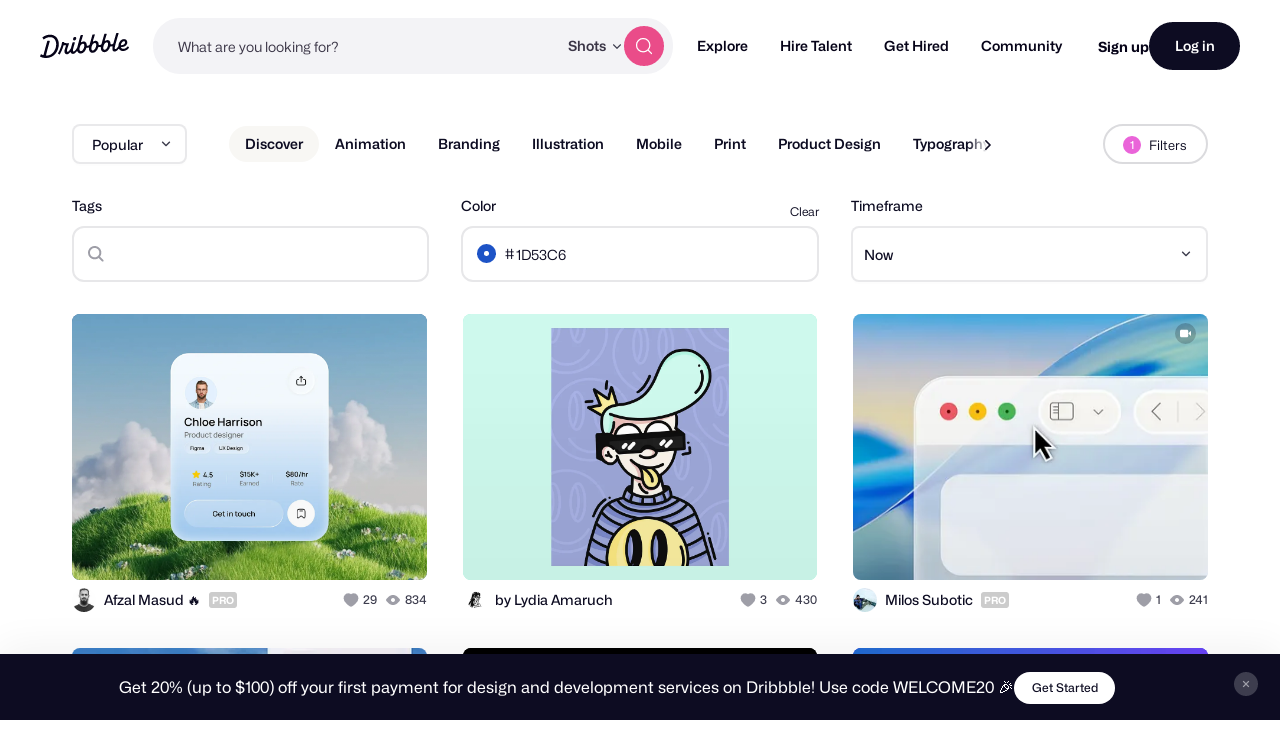

--- FILE ---
content_type: application/javascript
request_url: https://cdn.dribbble.com/assets/packs/js/application.3e208e928341325e93d3.js
body_size: 66673
content:
/*! For license information please see application.3e208e928341325e93d3.js.LICENSE.txt */
!function(t){function e(e){for(var n,r,i=e[0],a=e[1],c=0,u=[];c<i.length;c++)r=i[c],Object.prototype.hasOwnProperty.call(o,r)&&o[r]&&u.push(o[r][0]),o[r]=0;for(n in a)Object.prototype.hasOwnProperty.call(a,n)&&(t[n]=a[n]);for(s&&s(e);u.length;)u.shift()()}var n={},r={7:0},o={7:0};function i(e){if(n[e])return n[e].exports;var r=n[e]={i:e,l:!1,exports:{}};return t[e].call(r.exports,r,r.exports,i),r.l=!0,r.exports}i.e=function(t){var e=[];r[t]?e.push(r[t]):0!==r[t]&&{3:1,11:1,12:1,13:1,15:1,16:1,17:1,18:1,22:1,23:1,24:1}[t]&&e.push(r[t]=new Promise((function(e,n){for(var o="css/"+({}[t]||t)+"-"+{0:"31d6cfe0",1:"31d6cfe0",2:"31d6cfe0",3:"9ab25ccc",4:"31d6cfe0",5:"31d6cfe0",6:"31d6cfe0",10:"31d6cfe0",11:"86b567d1",12:"eab100d9",13:"7f6e8a75",15:"b4856fc6",16:"74166f6b",17:"6e7ff338",18:"ed2e2a48",20:"31d6cfe0",21:"31d6cfe0",22:"30ca4ceb",23:"106601dc",24:"cd733022",25:"31d6cfe0",27:"31d6cfe0",28:"31d6cfe0",29:"31d6cfe0",30:"31d6cfe0",31:"31d6cfe0",33:"31d6cfe0"}[t]+".chunk.css",a=i.p+o,c=document.getElementsByTagName("link"),u=0;u<c.length;u++){var s=(f=c[u]).getAttribute("data-href")||f.getAttribute("href");if("stylesheet"===f.rel&&(s===o||s===a))return e()}var l=document.getElementsByTagName("style");for(u=0;u<l.length;u++){var f;if((s=(f=l[u]).getAttribute("data-href"))===o||s===a)return e()}var d=document.createElement("link");d.rel="stylesheet",d.type="text/css",d.onload=e,d.onerror=function(e){var o=e&&e.target&&e.target.src||a,i=new Error("Loading CSS chunk "+t+" failed.\n("+o+")");i.code="CSS_CHUNK_LOAD_FAILED",i.request=o,delete r[t],d.parentNode.removeChild(d),n(i)},d.href=a,document.getElementsByTagName("head")[0].appendChild(d)})).then((function(){r[t]=0})));var n=o[t];if(0!==n)if(n)e.push(n[2]);else{var a=new Promise((function(e,r){n=o[t]=[e,r]}));e.push(n[2]=a);var c,u=document.createElement("script");u.charset="utf-8",u.timeout=120,i.nc&&u.setAttribute("nonce",i.nc),u.src=function(t){return i.p+"js/"+({}[t]||t)+"."+{0:"520b72c28b63b2bb8c8f",1:"85f0f4c636eb048b7405",2:"a0db3f5a7f07f8acc1d7",3:"5b2d92f0c4bbfdffd87a",4:"48b7e7a4d8e5ce3c509a",5:"2f0c8de2a9128e769690",6:"3b6c470092d2b98d33c6",10:"53da14cee45f23838a76",11:"f5658e9b89de3e63d04f",12:"ba742dcdfff1e9f3d808",13:"d83d6824e3e859496543",15:"3b2e37023eeb4a676230",16:"f10e32769fcdefbafa40",17:"7af416c7847ecccdbd35",18:"ecc53753d9ead0a998f9",20:"1b11513249362af3b184",21:"a748a432b51dc61f038c",22:"b8b48a2bf03ccd7dd165",23:"42783319f1cc0a1d3906",24:"2f9c198e9a7a5936a27d",25:"11435ea4592252e75b66",27:"e0eb2cef012cfbcdb633",28:"cf073809f707b8ed8b31",29:"0cf7285d4f3a169b7cd0",30:"58f9d9e8b215442a83b3",31:"52dc447dbca29fa8a040",33:"f495324e49771eccc042"}[t]+".js"}(t);var s=new Error;c=function(e){u.onerror=u.onload=null,clearTimeout(l);var n=o[t];if(0!==n){if(n){var r=e&&("load"===e.type?"missing":e.type),i=e&&e.target&&e.target.src;s.message="Loading chunk "+t+" failed.\n("+r+": "+i+")",s.name="ChunkLoadError",s.type=r,s.request=i,n[1](s)}o[t]=void 0}};var l=setTimeout((function(){c({type:"timeout",target:u})}),12e4);u.onerror=u.onload=c,document.head.appendChild(u)}return Promise.all(e)},i.m=t,i.c=n,i.d=function(t,e,n){i.o(t,e)||Object.defineProperty(t,e,{enumerable:!0,get:n})},i.r=function(t){"undefined"!==typeof Symbol&&Symbol.toStringTag&&Object.defineProperty(t,Symbol.toStringTag,{value:"Module"}),Object.defineProperty(t,"__esModule",{value:!0})},i.t=function(t,e){if(1&e&&(t=i(t)),8&e)return t;if(4&e&&"object"===typeof t&&t&&t.__esModule)return t;var n=Object.create(null);if(i.r(n),Object.defineProperty(n,"default",{enumerable:!0,value:t}),2&e&&"string"!=typeof t)for(var r in t)i.d(n,r,function(e){return t[e]}.bind(null,r));return n},i.n=function(t){var e=t&&t.__esModule?function(){return t.default}:function(){return t};return i.d(e,"a",e),e},i.o=function(t,e){return Object.prototype.hasOwnProperty.call(t,e)},i.p="https://cdn.dribbble.com/assets/packs/",i.oe=function(t){throw console.error(t),t};var a=window.webpackJsonp=window.webpackJsonp||[],c=a.push.bind(a);a.push=e,a=a.slice();for(var u=0;u<a.length;u++)e(a[u]);var s=c;i(i.s=496)}([,,,,,,,,,,function(t,e,n){"use strict";var r=n(58),o=Object.prototype.toString;function i(t){return"[object Array]"===o.call(t)}function a(t){return"undefined"===typeof t}function c(t){return null!==t&&"object"===typeof t}function u(t){if("[object Object]"!==o.call(t))return!1;var e=Object.getPrototypeOf(t);return null===e||e===Object.prototype}function s(t){return"[object Function]"===o.call(t)}function l(t,e){if(null!==t&&"undefined"!==typeof t)if("object"!==typeof t&&(t=[t]),i(t))for(var n=0,r=t.length;n<r;n++)e.call(null,t[n],n,t);else for(var o in t)Object.prototype.hasOwnProperty.call(t,o)&&e.call(null,t[o],o,t)}t.exports={isArray:i,isArrayBuffer:function(t){return"[object ArrayBuffer]"===o.call(t)},isBuffer:function(t){return null!==t&&!a(t)&&null!==t.constructor&&!a(t.constructor)&&"function"===typeof t.constructor.isBuffer&&t.constructor.isBuffer(t)},isFormData:function(t){return"undefined"!==typeof FormData&&t instanceof FormData},isArrayBufferView:function(t){return"undefined"!==typeof ArrayBuffer&&ArrayBuffer.isView?ArrayBuffer.isView(t):t&&t.buffer&&t.buffer instanceof ArrayBuffer},isString:function(t){return"string"===typeof t},isNumber:function(t){return"number"===typeof t},isObject:c,isPlainObject:u,isUndefined:a,isDate:function(t){return"[object Date]"===o.call(t)},isFile:function(t){return"[object File]"===o.call(t)},isBlob:function(t){return"[object Blob]"===o.call(t)},isFunction:s,isStream:function(t){return c(t)&&s(t.pipe)},isURLSearchParams:function(t){return"undefined"!==typeof URLSearchParams&&t instanceof URLSearchParams},isStandardBrowserEnv:function(){return("undefined"===typeof navigator||"ReactNative"!==navigator.product&&"NativeScript"!==navigator.product&&"NS"!==navigator.product)&&("undefined"!==typeof window&&"undefined"!==typeof document)},forEach:l,merge:function t(){var e={};function n(n,r){u(e[r])&&u(n)?e[r]=t(e[r],n):u(n)?e[r]=t({},n):i(n)?e[r]=n.slice():e[r]=n}for(var r=0,o=arguments.length;r<o;r++)l(arguments[r],n);return e},extend:function(t,e,n){return l(e,(function(e,o){t[o]=n&&"function"===typeof e?r(e,n):e})),t},trim:function(t){return t.trim?t.trim():t.replace(/^\s+|\s+$/g,"")},stripBOM:function(t){return 65279===t.charCodeAt(0)&&(t=t.slice(1)),t}}},function(t,e,n){t.exports=n(116)},,,function(t,e,n){"use strict";n.d(e,"b",(function(){return a})),n.d(e,"e",(function(){return c})),n.d(e,"f",(function(){return u})),n.d(e,"c",(function(){return s})),n.d(e,"a",(function(){return l})),n.d(e,"g",(function(){return f})),n.d(e,"d",(function(){return d})),n.d(e,"h",(function(){return p}));var r=n(66),o=void 0,i={jpg:"image/jpg",jpeg:"image/jpeg",pjpeg:"image/pjpeg",png:"image/png",apng:"image/apng","x-png":"image/x-png",gif:"image/gif",webm:"video/webm",mp4:"video/mp4"},a=function(t,e,n){return t.toBlob?new Promise((function(r){t.toBlob(r,e,n)})):Promise.resolve().then((function(){return o.dataURItoBlob(t.toDataURL(e,n),{})}))},c=function(t){var e=/(?:\.([^.]+))?$/.exec(t)[1];return{name:t.replace(".".concat(e),""),extension:e}},u=function(t){var e=t.name?c(t.name).extension:null;return e=e?e.toLowerCase():null,t.type?t.type:e&&i[e]?i[e]:null},s=function(){return Object(r.a)(10)},l=function(t){var e=arguments.length>1&&void 0!==arguments[1]?arguments[1]:"",n=["Bytes","KB","MB","GB","TB"];if(0===t)return"n/a";var r=parseInt(Math.floor(Math.log(t)/Math.log(1024)),10);return 0===r?"".concat(t).concat(e).concat(n[r]):"".concat(+(t/Math.pow(1024,r)).toFixed(1)).concat(e).concat(n[r])},f=function(t){return t?/image\//.test(t)?"img":/video\//.test(t)?"video":null:null},d=function(t,e,n){var r="video"===e?t.videoWidth:t.naturalWidth,o="video"===e?t.videoHeight:t.naturalHeight,i=(r/o).toFixed(2),a=i===(n?(n.minWidth/n.minHeight).toFixed(2):null),c=r>=1600&&o>=1200,u=r<1600||o<1200;return{width:r,height:o,orientation:r>o?"landscape":"portrait",optimal:c,optimalExactRatio:c&&a,subOptimal:u,subOptimalExactRatio:u&&a,ratio:i}},p=function(t,e){if(!1===/image\/gif/.test(t))return!1;var n=atob(e.replace("data:image/gif;base64,","")),r=0;return n.replace(/\x00\x21\xF9\x04.{0,4}\x00[\x2c\x21]/g,(function(){r+=1})),r>1}},function(t,e,n){"use strict";n.d(e,"a",(function(){return i})),n.d(e,"c",(function(){return a})),n.d(e,"d",(function(){return c})),n.d(e,"b",(function(){return u}));var r=n(14),o=function(){if("undefined"===typeof document)return"";var t=document.querySelector('meta[name="csrf-token"]');return t&&t.getAttribute("content")||""}(),i=function(t){return(t.response&&t.response.data&&t.response.data.errors&&t.response.data.errors[0]?t.response.data.errors[0]:{}).detail||"Something went wrong, please try again."},a=function(t){var e={headers:{"X-Requested-With":"XMLHttpRequest","X-CSRF-Token":o}};return t&&(e.cancelToken=t.token),e},c=function(t,e){var n=new FormData;return Object.keys(e).forEach((function(t){n.append(t,e[t])})),n.append("Content-Type",Object(r.f)(t)),n.append("file",t),n},u=function(t){var e=new FormData(t);return Object.keys(e).forEach((function(t){e.append(t,e[t])})),e}},,,function(t,e,n){"use strict";n.r(e),function(t,r){n.d(e,"EffectScope",(function(){return Oe})),n.d(e,"computed",(function(){return pe})),n.d(e,"customRef",(function(){return oe})),n.d(e,"default",(function(){return fo})),n.d(e,"defineAsyncComponent",(function(){return Bn})),n.d(e,"defineComponent",(function(){return rr})),n.d(e,"del",(function(){return Mt})),n.d(e,"effectScope",(function(){return ke})),n.d(e,"getCurrentInstance",(function(){return ht})),n.d(e,"getCurrentScope",(function(){return je})),n.d(e,"h",(function(){return Sn})),n.d(e,"inject",(function(){return Pe})),n.d(e,"isProxy",(function(){return Vt})),n.d(e,"isReactive",(function(){return qt})),n.d(e,"isReadonly",(function(){return Ht})),n.d(e,"isRef",(function(){return Xt})),n.d(e,"isShallow",(function(){return Gt})),n.d(e,"markRaw",(function(){return Jt})),n.d(e,"mergeDefaults",(function(){return yn})),n.d(e,"nextTick",(function(){return Mn})),n.d(e,"onActivated",(function(){return Yn})),n.d(e,"onBeforeMount",(function(){return qn})),n.d(e,"onBeforeUnmount",(function(){return Wn})),n.d(e,"onBeforeUpdate",(function(){return Hn})),n.d(e,"onDeactivated",(function(){return Xn})),n.d(e,"onErrorCaptured",(function(){return er})),n.d(e,"onMounted",(function(){return Gn})),n.d(e,"onRenderTracked",(function(){return Zn})),n.d(e,"onRenderTriggered",(function(){return Qn})),n.d(e,"onScopeDispose",(function(){return Le})),n.d(e,"onServerPrefetch",(function(){return Kn})),n.d(e,"onUnmounted",(function(){return Jn})),n.d(e,"onUpdated",(function(){return Vn})),n.d(e,"provide",(function(){return Ce})),n.d(e,"proxyRefs",(function(){return ne})),n.d(e,"reactive",(function(){return Rt})),n.d(e,"readonly",(function(){return se})),n.d(e,"ref",(function(){return Kt})),n.d(e,"set",(function(){return zt})),n.d(e,"shallowReactive",(function(){return Bt})),n.d(e,"shallowReadonly",(function(){return de})),n.d(e,"shallowRef",(function(){return Zt})),n.d(e,"toRaw",(function(){return Wt})),n.d(e,"toRef",(function(){return ae})),n.d(e,"toRefs",(function(){return ie})),n.d(e,"triggerRef",(function(){return te})),n.d(e,"unref",(function(){return ee})),n.d(e,"useAttrs",(function(){return pn})),n.d(e,"useCssModule",(function(){return Fn})),n.d(e,"useCssVars",(function(){return Rn})),n.d(e,"useListeners",(function(){return hn})),n.d(e,"useSlots",(function(){return dn})),n.d(e,"version",(function(){return nr})),n.d(e,"watch",(function(){return Ee})),n.d(e,"watchEffect",(function(){return ge})),n.d(e,"watchPostEffect",(function(){return be})),n.d(e,"watchSyncEffect",(function(){return we}));var o=Object.freeze({}),i=Array.isArray;function a(t){return void 0===t||null===t}function c(t){return void 0!==t&&null!==t}function u(t){return!0===t}function s(t){return"string"===typeof t||"number"===typeof t||"symbol"===typeof t||"boolean"===typeof t}function l(t){return"function"===typeof t}function f(t){return null!==t&&"object"===typeof t}var d=Object.prototype.toString;function p(t){return"[object Object]"===d.call(t)}function h(t){return"[object RegExp]"===d.call(t)}function v(t){var e=parseFloat(String(t));return e>=0&&Math.floor(e)===e&&isFinite(t)}function y(t){return c(t)&&"function"===typeof t.then&&"function"===typeof t.catch}function m(t){return null==t?"":Array.isArray(t)||p(t)&&t.toString===d?JSON.stringify(t,g,2):String(t)}function g(t,e){return e&&e.__v_isRef?e.value:e}function b(t){var e=parseFloat(t);return isNaN(e)?t:e}function w(t,e){for(var n=Object.create(null),r=t.split(","),o=0;o<r.length;o++)n[r[o]]=!0;return e?function(t){return n[t.toLowerCase()]}:function(t){return n[t]}}w("slot,component",!0);var _=w("key,ref,slot,slot-scope,is");function x(t,e){var n=t.length;if(n){if(e===t[n-1])return void(t.length=n-1);var r=t.indexOf(e);if(r>-1)return t.splice(r,1)}}var E=Object.prototype.hasOwnProperty;function S(t,e){return E.call(t,e)}function O(t){var e=Object.create(null);return function(n){return e[n]||(e[n]=t(n))}}var k=/-(\w)/g,j=O((function(t){return t.replace(k,(function(t,e){return e?e.toUpperCase():""}))})),L=O((function(t){return t.charAt(0).toUpperCase()+t.slice(1)})),C=/\B([A-Z])/g,A=O((function(t){return t.replace(C,"-$1").toLowerCase()}));var P=Function.prototype.bind?function(t,e){return t.bind(e)}:function(t,e){function n(n){var r=arguments.length;return r?r>1?t.apply(e,arguments):t.call(e,n):t.call(e)}return n._length=t.length,n};function T(t,e){e=e||0;for(var n=t.length-e,r=new Array(n);n--;)r[n]=t[n+e];return r}function N(t,e){for(var n in e)t[n]=e[n];return t}function $(t){for(var e={},n=0;n<t.length;n++)t[n]&&N(e,t[n]);return e}function I(t,e,n){}var D=function(t,e,n){return!1},z=function(t){return t};function M(t,e){if(t===e)return!0;var n=f(t),r=f(e);if(!n||!r)return!n&&!r&&String(t)===String(e);try{var o=Array.isArray(t),i=Array.isArray(e);if(o&&i)return t.length===e.length&&t.every((function(t,n){return M(t,e[n])}));if(t instanceof Date&&e instanceof Date)return t.getTime()===e.getTime();if(o||i)return!1;var a=Object.keys(t),c=Object.keys(e);return a.length===c.length&&a.every((function(n){return M(t[n],e[n])}))}catch(u){return!1}}function F(t,e){for(var n=0;n<t.length;n++)if(M(t[n],e))return n;return-1}function R(t){var e=!1;return function(){e||(e=!0,t.apply(this,arguments))}}function B(t,e){return t===e?0===t&&1/t!==1/e:t===t||e===e}var U="data-server-rendered",q=["component","directive","filter"],G=["beforeCreate","created","beforeMount","mounted","beforeUpdate","updated","beforeDestroy","destroyed","activated","deactivated","errorCaptured","serverPrefetch","renderTracked","renderTriggered"],H={optionMergeStrategies:Object.create(null),silent:!1,productionTip:!1,devtools:!1,performance:!1,errorHandler:null,warnHandler:null,ignoredElements:[],keyCodes:Object.create(null),isReservedTag:D,isReservedAttr:D,isUnknownElement:D,getTagNamespace:I,parsePlatformTagName:z,mustUseProp:D,async:!0,_lifecycleHooks:G},V=/a-zA-Z\u00B7\u00C0-\u00D6\u00D8-\u00F6\u00F8-\u037D\u037F-\u1FFF\u200C-\u200D\u203F-\u2040\u2070-\u218F\u2C00-\u2FEF\u3001-\uD7FF\uF900-\uFDCF\uFDF0-\uFFFD/;function W(t){var e=(t+"").charCodeAt(0);return 36===e||95===e}function J(t,e,n,r){Object.defineProperty(t,e,{value:n,enumerable:!!r,writable:!0,configurable:!0})}var Y=new RegExp("[^".concat(V.source,".$_\\d]"));var X="__proto__"in{},K="undefined"!==typeof window,Z=K&&window.navigator.userAgent.toLowerCase(),Q=Z&&/msie|trident/.test(Z),tt=Z&&Z.indexOf("msie 9.0")>0,et=Z&&Z.indexOf("edge/")>0;Z&&Z.indexOf("android");var nt=Z&&/iphone|ipad|ipod|ios/.test(Z);Z&&/chrome\/\d+/.test(Z),Z&&/phantomjs/.test(Z);var rt,ot=Z&&Z.match(/firefox\/(\d+)/),it={}.watch,at=!1;if(K)try{var ct={};Object.defineProperty(ct,"passive",{get:function(){at=!0}}),window.addEventListener("test-passive",null,ct)}catch(ja){}var ut=function(){return void 0===rt&&(rt=!K&&"undefined"!==typeof t&&(t.process&&"server"===t.process.env.VUE_ENV)),rt},st=K&&window.__VUE_DEVTOOLS_GLOBAL_HOOK__;function lt(t){return"function"===typeof t&&/native code/.test(t.toString())}var ft,dt="undefined"!==typeof Symbol&&lt(Symbol)&&"undefined"!==typeof Reflect&&lt(Reflect.ownKeys);ft="undefined"!==typeof Set&&lt(Set)?Set:function(){function t(){this.set=Object.create(null)}return t.prototype.has=function(t){return!0===this.set[t]},t.prototype.add=function(t){this.set[t]=!0},t.prototype.clear=function(){this.set=Object.create(null)},t}();var pt=null;function ht(){return pt&&{proxy:pt}}function vt(t){void 0===t&&(t=null),t||pt&&pt._scope.off(),pt=t,t&&t._scope.on()}var yt=function(){function t(t,e,n,r,o,i,a,c){this.tag=t,this.data=e,this.children=n,this.text=r,this.elm=o,this.ns=void 0,this.context=i,this.fnContext=void 0,this.fnOptions=void 0,this.fnScopeId=void 0,this.key=e&&e.key,this.componentOptions=a,this.componentInstance=void 0,this.parent=void 0,this.raw=!1,this.isStatic=!1,this.isRootInsert=!0,this.isComment=!1,this.isCloned=!1,this.isOnce=!1,this.asyncFactory=c,this.asyncMeta=void 0,this.isAsyncPlaceholder=!1}return Object.defineProperty(t.prototype,"child",{get:function(){return this.componentInstance},enumerable:!1,configurable:!0}),t}(),mt=function(t){void 0===t&&(t="");var e=new yt;return e.text=t,e.isComment=!0,e};function gt(t){return new yt(void 0,void 0,void 0,String(t))}function bt(t){var e=new yt(t.tag,t.data,t.children&&t.children.slice(),t.text,t.elm,t.context,t.componentOptions,t.asyncFactory);return e.ns=t.ns,e.isStatic=t.isStatic,e.key=t.key,e.isComment=t.isComment,e.fnContext=t.fnContext,e.fnOptions=t.fnOptions,e.fnScopeId=t.fnScopeId,e.asyncMeta=t.asyncMeta,e.isCloned=!0,e}"function"===typeof SuppressedError&&SuppressedError;var wt=0,_t=[],xt=function(){for(var t=0;t<_t.length;t++){var e=_t[t];e.subs=e.subs.filter((function(t){return t})),e._pending=!1}_t.length=0},Et=function(){function t(){this._pending=!1,this.id=wt++,this.subs=[]}return t.prototype.addSub=function(t){this.subs.push(t)},t.prototype.removeSub=function(t){this.subs[this.subs.indexOf(t)]=null,this._pending||(this._pending=!0,_t.push(this))},t.prototype.depend=function(e){t.target&&t.target.addDep(this)},t.prototype.notify=function(t){var e=this.subs.filter((function(t){return t}));for(var n=0,r=e.length;n<r;n++){0,e[n].update()}},t}();Et.target=null;var St=[];function Ot(t){St.push(t),Et.target=t}function kt(){St.pop(),Et.target=St[St.length-1]}var jt=Array.prototype,Lt=Object.create(jt);["push","pop","shift","unshift","splice","sort","reverse"].forEach((function(t){var e=jt[t];J(Lt,t,(function(){for(var n=[],r=0;r<arguments.length;r++)n[r]=arguments[r];var o,i=e.apply(this,n),a=this.__ob__;switch(t){case"push":case"unshift":o=n;break;case"splice":o=n.slice(2)}return o&&a.observeArray(o),a.dep.notify(),i}))}));var Ct=Object.getOwnPropertyNames(Lt),At={},Pt=!0;function Tt(t){Pt=t}var Nt={notify:I,depend:I,addSub:I,removeSub:I},$t=function(){function t(t,e,n){if(void 0===e&&(e=!1),void 0===n&&(n=!1),this.value=t,this.shallow=e,this.mock=n,this.dep=n?Nt:new Et,this.vmCount=0,J(t,"__ob__",this),i(t)){if(!n)if(X)t.__proto__=Lt;else for(var r=0,o=Ct.length;r<o;r++){J(t,c=Ct[r],Lt[c])}e||this.observeArray(t)}else{var a=Object.keys(t);for(r=0;r<a.length;r++){var c;Dt(t,c=a[r],At,void 0,e,n)}}}return t.prototype.observeArray=function(t){for(var e=0,n=t.length;e<n;e++)It(t[e],!1,this.mock)},t}();function It(t,e,n){return t&&S(t,"__ob__")&&t.__ob__ instanceof $t?t.__ob__:!Pt||!n&&ut()||!i(t)&&!p(t)||!Object.isExtensible(t)||t.__v_skip||Xt(t)||t instanceof yt?void 0:new $t(t,e,n)}function Dt(t,e,n,r,o,a,c){void 0===c&&(c=!1);var u=new Et,s=Object.getOwnPropertyDescriptor(t,e);if(!s||!1!==s.configurable){var l=s&&s.get,f=s&&s.set;l&&!f||n!==At&&2!==arguments.length||(n=t[e]);var d=o?n&&n.__ob__:It(n,!1,a);return Object.defineProperty(t,e,{enumerable:!0,configurable:!0,get:function(){var e=l?l.call(t):n;return Et.target&&(u.depend(),d&&(d.dep.depend(),i(e)&&Ft(e))),Xt(e)&&!o?e.value:e},set:function(e){var r=l?l.call(t):n;if(B(r,e)){if(f)f.call(t,e);else{if(l)return;if(!o&&Xt(r)&&!Xt(e))return void(r.value=e);n=e}d=o?e&&e.__ob__:It(e,!1,a),u.notify()}}}),u}}function zt(t,e,n){if(!Ht(t)){var r=t.__ob__;return i(t)&&v(e)?(t.length=Math.max(t.length,e),t.splice(e,1,n),r&&!r.shallow&&r.mock&&It(n,!1,!0),n):e in t&&!(e in Object.prototype)?(t[e]=n,n):t._isVue||r&&r.vmCount?n:r?(Dt(r.value,e,n,void 0,r.shallow,r.mock),r.dep.notify(),n):(t[e]=n,n)}}function Mt(t,e){if(i(t)&&v(e))t.splice(e,1);else{var n=t.__ob__;t._isVue||n&&n.vmCount||Ht(t)||S(t,e)&&(delete t[e],n&&n.dep.notify())}}function Ft(t){for(var e=void 0,n=0,r=t.length;n<r;n++)(e=t[n])&&e.__ob__&&e.__ob__.dep.depend(),i(e)&&Ft(e)}function Rt(t){return Ut(t,!1),t}function Bt(t){return Ut(t,!0),J(t,"__v_isShallow",!0),t}function Ut(t,e){if(!Ht(t)){It(t,e,ut());0}}function qt(t){return Ht(t)?qt(t.__v_raw):!(!t||!t.__ob__)}function Gt(t){return!(!t||!t.__v_isShallow)}function Ht(t){return!(!t||!t.__v_isReadonly)}function Vt(t){return qt(t)||Ht(t)}function Wt(t){var e=t&&t.__v_raw;return e?Wt(e):t}function Jt(t){return Object.isExtensible(t)&&J(t,"__v_skip",!0),t}var Yt="__v_isRef";function Xt(t){return!(!t||!0!==t.__v_isRef)}function Kt(t){return Qt(t,!1)}function Zt(t){return Qt(t,!0)}function Qt(t,e){if(Xt(t))return t;var n={};return J(n,Yt,!0),J(n,"__v_isShallow",e),J(n,"dep",Dt(n,"value",t,null,e,ut())),n}function te(t){t.dep&&t.dep.notify()}function ee(t){return Xt(t)?t.value:t}function ne(t){if(qt(t))return t;for(var e={},n=Object.keys(t),r=0;r<n.length;r++)re(e,t,n[r]);return e}function re(t,e,n){Object.defineProperty(t,n,{enumerable:!0,configurable:!0,get:function(){var t=e[n];if(Xt(t))return t.value;var r=t&&t.__ob__;return r&&r.dep.depend(),t},set:function(t){var r=e[n];Xt(r)&&!Xt(t)?r.value=t:e[n]=t}})}function oe(t){var e=new Et,n=t((function(){e.depend()}),(function(){e.notify()})),r=n.get,o=n.set,i={get value(){return r()},set value(t){o(t)}};return J(i,Yt,!0),i}function ie(t){var e=i(t)?new Array(t.length):{};for(var n in t)e[n]=ae(t,n);return e}function ae(t,e,n){var r=t[e];if(Xt(r))return r;var o={get value(){var r=t[e];return void 0===r?n:r},set value(n){t[e]=n}};return J(o,Yt,!0),o}var ce="__v_rawToReadonly",ue="__v_rawToShallowReadonly";function se(t){return le(t,!1)}function le(t,e){if(!p(t))return t;if(Ht(t))return t;var n=e?ue:ce,r=t[n];if(r)return r;var o=Object.create(Object.getPrototypeOf(t));J(t,n,o),J(o,"__v_isReadonly",!0),J(o,"__v_raw",t),Xt(t)&&J(o,Yt,!0),(e||Gt(t))&&J(o,"__v_isShallow",!0);for(var i=Object.keys(t),a=0;a<i.length;a++)fe(o,t,i[a],e);return o}function fe(t,e,n,r){Object.defineProperty(t,n,{enumerable:!0,configurable:!0,get:function(){var t=e[n];return r||!p(t)?t:se(t)},set:function(){}})}function de(t){return le(t,!0)}function pe(t,e){var n,r,o=l(t);o?(n=t,r=I):(n=t.get,r=t.set);var i=ut()?null:new sr(pt,n,I,{lazy:!0});var a={effect:i,get value(){return i?(i.dirty&&i.evaluate(),Et.target&&i.depend(),i.value):n()},set value(t){r(t)}};return J(a,Yt,!0),J(a,"__v_isReadonly",o),a}var he="watcher",ve="".concat(he," callback"),ye="".concat(he," getter"),me="".concat(he," cleanup");function ge(t,e){return Se(t,null,e)}function be(t,e){return Se(t,null,{flush:"post"})}function we(t,e){return Se(t,null,{flush:"sync"})}var _e,xe={};function Ee(t,e,n){return Se(t,e,n)}function Se(t,e,n){var r=void 0===n?o:n,a=r.immediate,c=r.deep,u=r.flush,s=void 0===u?"pre":u;r.onTrack,r.onTrigger;var f,d,p=pt,h=function(t,e,n){void 0===n&&(n=null);var r=kn(t,null,n,p,e);return c&&r&&r.__ob__&&r.__ob__.dep.depend(),r},v=!1,y=!1;if(Xt(t)?(f=function(){return t.value},v=Gt(t)):qt(t)?(f=function(){return t.__ob__.dep.depend(),t},c=!0):i(t)?(y=!0,v=t.some((function(t){return qt(t)||Gt(t)})),f=function(){return t.map((function(t){return Xt(t)?t.value:qt(t)?(t.__ob__.dep.depend(),ir(t)):l(t)?h(t,ye):void 0}))}):f=l(t)?e?function(){return h(t,ye)}:function(){if(!p||!p._isDestroyed)return d&&d(),h(t,he,[g])}:I,e&&c){var m=f;f=function(){return ir(m())}}var g=function(t){d=b.onStop=function(){h(t,me)}};if(ut())return g=I,e?a&&h(e,ve,[f(),y?[]:void 0,g]):f(),I;var b=new sr(pt,f,I,{lazy:!0});b.noRecurse=!e;var w=y?[]:xe;return b.run=function(){if(b.active)if(e){var t=b.get();(c||v||(y?t.some((function(t,e){return B(t,w[e])})):B(t,w)))&&(d&&d(),h(e,ve,[t,w===xe?void 0:w,g]),w=t)}else b.get()},"sync"===s?b.update=b.run:"post"===s?(b.post=!0,b.update=function(){return Pr(b)}):b.update=function(){if(p&&p===pt&&!p._isMounted){var t=p._preWatchers||(p._preWatchers=[]);t.indexOf(b)<0&&t.push(b)}else Pr(b)},e?a?b.run():w=b.get():"post"===s&&p?p.$once("hook:mounted",(function(){return b.get()})):b.get(),function(){b.teardown()}}var Oe=function(){function t(t){void 0===t&&(t=!1),this.detached=t,this.active=!0,this.effects=[],this.cleanups=[],this.parent=_e,!t&&_e&&(this.index=(_e.scopes||(_e.scopes=[])).push(this)-1)}return t.prototype.run=function(t){if(this.active){var e=_e;try{return _e=this,t()}finally{_e=e}}else 0},t.prototype.on=function(){_e=this},t.prototype.off=function(){_e=this.parent},t.prototype.stop=function(t){if(this.active){var e=void 0,n=void 0;for(e=0,n=this.effects.length;e<n;e++)this.effects[e].teardown();for(e=0,n=this.cleanups.length;e<n;e++)this.cleanups[e]();if(this.scopes)for(e=0,n=this.scopes.length;e<n;e++)this.scopes[e].stop(!0);if(!this.detached&&this.parent&&!t){var r=this.parent.scopes.pop();r&&r!==this&&(this.parent.scopes[this.index]=r,r.index=this.index)}this.parent=void 0,this.active=!1}},t}();function ke(t){return new Oe(t)}function je(){return _e}function Le(t){_e&&_e.cleanups.push(t)}function Ce(t,e){pt&&(Ae(pt)[t]=e)}function Ae(t){var e=t._provided,n=t.$parent&&t.$parent._provided;return n===e?t._provided=Object.create(n):e}function Pe(t,e,n){void 0===n&&(n=!1);var r=pt;if(r){var o=r.$parent&&r.$parent._provided;if(o&&t in o)return o[t];if(arguments.length>1)return n&&l(e)?e.call(r):e}else 0}var Te=O((function(t){var e="&"===t.charAt(0),n="~"===(t=e?t.slice(1):t).charAt(0),r="!"===(t=n?t.slice(1):t).charAt(0);return{name:t=r?t.slice(1):t,once:n,capture:r,passive:e}}));function Ne(t,e){function n(){var t=n.fns;if(!i(t))return kn(t,null,arguments,e,"v-on handler");for(var r=t.slice(),o=0;o<r.length;o++)kn(r[o],null,arguments,e,"v-on handler")}return n.fns=t,n}function $e(t,e,n,r,o,i){var c,s,l,f;for(c in t)s=t[c],l=e[c],f=Te(c),a(s)||(a(l)?(a(s.fns)&&(s=t[c]=Ne(s,i)),u(f.once)&&(s=t[c]=o(f.name,s,f.capture)),n(f.name,s,f.capture,f.passive,f.params)):s!==l&&(l.fns=s,t[c]=l));for(c in e)a(t[c])&&r((f=Te(c)).name,e[c],f.capture)}function Ie(t,e,n){var r;t instanceof yt&&(t=t.data.hook||(t.data.hook={}));var o=t[e];function i(){n.apply(this,arguments),x(r.fns,i)}a(o)?r=Ne([i]):c(o.fns)&&u(o.merged)?(r=o).fns.push(i):r=Ne([o,i]),r.merged=!0,t[e]=r}function De(t,e,n,r,o){if(c(e)){if(S(e,n))return t[n]=e[n],o||delete e[n],!0;if(S(e,r))return t[n]=e[r],o||delete e[r],!0}return!1}function ze(t){return s(t)?[gt(t)]:i(t)?Fe(t):void 0}function Me(t){return c(t)&&c(t.text)&&!1===t.isComment}function Fe(t,e){var n,r,o,l,f=[];for(n=0;n<t.length;n++)a(r=t[n])||"boolean"===typeof r||(l=f[o=f.length-1],i(r)?r.length>0&&(Me((r=Fe(r,"".concat(e||"","_").concat(n)))[0])&&Me(l)&&(f[o]=gt(l.text+r[0].text),r.shift()),f.push.apply(f,r)):s(r)?Me(l)?f[o]=gt(l.text+r):""!==r&&f.push(gt(r)):Me(r)&&Me(l)?f[o]=gt(l.text+r.text):(u(t._isVList)&&c(r.tag)&&a(r.key)&&c(e)&&(r.key="__vlist".concat(e,"_").concat(n,"__")),f.push(r)));return f}function Re(t,e){var n,r,o,a,u=null;if(i(t)||"string"===typeof t)for(u=new Array(t.length),n=0,r=t.length;n<r;n++)u[n]=e(t[n],n);else if("number"===typeof t)for(u=new Array(t),n=0;n<t;n++)u[n]=e(n+1,n);else if(f(t))if(dt&&t[Symbol.iterator]){u=[];for(var s=t[Symbol.iterator](),l=s.next();!l.done;)u.push(e(l.value,u.length)),l=s.next()}else for(o=Object.keys(t),u=new Array(o.length),n=0,r=o.length;n<r;n++)a=o[n],u[n]=e(t[a],a,n);return c(u)||(u=[]),u._isVList=!0,u}function Be(t,e,n,r){var o,i=this.$scopedSlots[t];i?(n=n||{},r&&(n=N(N({},r),n)),o=i(n)||(l(e)?e():e)):o=this.$slots[t]||(l(e)?e():e);var a=n&&n.slot;return a?this.$createElement("template",{slot:a},o):o}function Ue(t){return Yr(this.$options,"filters",t,!0)||z}function qe(t,e){return i(t)?-1===t.indexOf(e):t!==e}function Ge(t,e,n,r,o){var i=H.keyCodes[e]||n;return o&&r&&!H.keyCodes[e]?qe(o,r):i?qe(i,t):r?A(r)!==e:void 0===t}function He(t,e,n,r,o){if(n)if(f(n)){i(n)&&(n=$(n));var a=void 0,c=function(i){if("class"===i||"style"===i||_(i))a=t;else{var c=t.attrs&&t.attrs.type;a=r||H.mustUseProp(e,c,i)?t.domProps||(t.domProps={}):t.attrs||(t.attrs={})}var u=j(i),s=A(i);u in a||s in a||(a[i]=n[i],o&&((t.on||(t.on={}))["update:".concat(i)]=function(t){n[i]=t}))};for(var u in n)c(u)}else;return t}function Ve(t,e){var n=this._staticTrees||(this._staticTrees=[]),r=n[t];return r&&!e||Je(r=n[t]=this.$options.staticRenderFns[t].call(this._renderProxy,this._c,this),"__static__".concat(t),!1),r}function We(t,e,n){return Je(t,"__once__".concat(e).concat(n?"_".concat(n):""),!0),t}function Je(t,e,n){if(i(t))for(var r=0;r<t.length;r++)t[r]&&"string"!==typeof t[r]&&Ye(t[r],"".concat(e,"_").concat(r),n);else Ye(t,e,n)}function Ye(t,e,n){t.isStatic=!0,t.key=e,t.isOnce=n}function Xe(t,e){if(e)if(p(e)){var n=t.on=t.on?N({},t.on):{};for(var r in e){var o=n[r],i=e[r];n[r]=o?[].concat(o,i):i}}else;return t}function Ke(t,e,n,r){e=e||{$stable:!n};for(var o=0;o<t.length;o++){var a=t[o];i(a)?Ke(a,e,n):a&&(a.proxy&&(a.fn.proxy=!0),e[a.key]=a.fn)}return r&&(e.$key=r),e}function Ze(t,e){for(var n=0;n<e.length;n+=2){var r=e[n];"string"===typeof r&&r&&(t[e[n]]=e[n+1])}return t}function Qe(t,e){return"string"===typeof t?e+t:t}function tn(t){t._o=We,t._n=b,t._s=m,t._l=Re,t._t=Be,t._q=M,t._i=F,t._m=Ve,t._f=Ue,t._k=Ge,t._b=He,t._v=gt,t._e=mt,t._u=Ke,t._g=Xe,t._d=Ze,t._p=Qe}function en(t,e){if(!t||!t.length)return{};for(var n={},r=0,o=t.length;r<o;r++){var i=t[r],a=i.data;if(a&&a.attrs&&a.attrs.slot&&delete a.attrs.slot,i.context!==e&&i.fnContext!==e||!a||null==a.slot)(n.default||(n.default=[])).push(i);else{var c=a.slot,u=n[c]||(n[c]=[]);"template"===i.tag?u.push.apply(u,i.children||[]):u.push(i)}}for(var s in n)n[s].every(nn)&&delete n[s];return n}function nn(t){return t.isComment&&!t.asyncFactory||" "===t.text}function rn(t){return t.isComment&&t.asyncFactory}function on(t,e,n,r){var i,a=Object.keys(n).length>0,c=e?!!e.$stable:!a,u=e&&e.$key;if(e){if(e._normalized)return e._normalized;if(c&&r&&r!==o&&u===r.$key&&!a&&!r.$hasNormal)return r;for(var s in i={},e)e[s]&&"$"!==s[0]&&(i[s]=an(t,n,s,e[s]))}else i={};for(var l in n)l in i||(i[l]=cn(n,l));return e&&Object.isExtensible(e)&&(e._normalized=i),J(i,"$stable",c),J(i,"$key",u),J(i,"$hasNormal",a),i}function an(t,e,n,r){var o=function(){var e=pt;vt(t);var n=arguments.length?r.apply(null,arguments):r({}),o=(n=n&&"object"===typeof n&&!i(n)?[n]:ze(n))&&n[0];return vt(e),n&&(!o||1===n.length&&o.isComment&&!rn(o))?void 0:n};return r.proxy&&Object.defineProperty(e,n,{get:o,enumerable:!0,configurable:!0}),o}function cn(t,e){return function(){return t[e]}}function un(t){return{get attrs(){if(!t._attrsProxy){var e=t._attrsProxy={};J(e,"_v_attr_proxy",!0),sn(e,t.$attrs,o,t,"$attrs")}return t._attrsProxy},get listeners(){t._listenersProxy||sn(t._listenersProxy={},t.$listeners,o,t,"$listeners");return t._listenersProxy},get slots(){return function(t){t._slotsProxy||fn(t._slotsProxy={},t.$scopedSlots);return t._slotsProxy}(t)},emit:P(t.$emit,t),expose:function(e){e&&Object.keys(e).forEach((function(n){return re(t,e,n)}))}}}function sn(t,e,n,r,o){var i=!1;for(var a in e)a in t?e[a]!==n[a]&&(i=!0):(i=!0,ln(t,a,r,o));for(var a in t)a in e||(i=!0,delete t[a]);return i}function ln(t,e,n,r){Object.defineProperty(t,e,{enumerable:!0,configurable:!0,get:function(){return n[r][e]}})}function fn(t,e){for(var n in e)t[n]=e[n];for(var n in t)n in e||delete t[n]}function dn(){return vn().slots}function pn(){return vn().attrs}function hn(){return vn().listeners}function vn(){var t=pt;return t._setupContext||(t._setupContext=un(t))}function yn(t,e){var n=i(t)?t.reduce((function(t,e){return t[e]={},t}),{}):t;for(var r in e){var o=n[r];o?i(o)||l(o)?n[r]={type:o,default:e[r]}:o.default=e[r]:null===o&&(n[r]={default:e[r]})}return n}var mn=null;function gn(t,e){return(t.__esModule||dt&&"Module"===t[Symbol.toStringTag])&&(t=t.default),f(t)?e.extend(t):t}function bn(t){if(i(t))for(var e=0;e<t.length;e++){var n=t[e];if(c(n)&&(c(n.componentOptions)||rn(n)))return n}}var wn=1,_n=2;function xn(t,e,n,r,o,a){return(i(n)||s(n))&&(o=r,r=n,n=void 0),u(a)&&(o=_n),function(t,e,n,r,o){if(c(n)&&c(n.__ob__))return mt();c(n)&&c(n.is)&&(e=n.is);if(!e)return mt();0;i(r)&&l(r[0])&&((n=n||{}).scopedSlots={default:r[0]},r.length=0);o===_n?r=ze(r):o===wn&&(r=function(t){for(var e=0;e<t.length;e++)if(i(t[e]))return Array.prototype.concat.apply([],t);return t}(r));var a,u;if("string"===typeof e){var s=void 0;u=t.$vnode&&t.$vnode.ns||H.getTagNamespace(e),a=H.isReservedTag(e)?new yt(H.parsePlatformTagName(e),n,r,void 0,void 0,t):n&&n.pre||!c(s=Yr(t.$options,"components",e))?new yt(e,n,r,void 0,void 0,t):Fr(s,n,t,r,e)}else a=Fr(e,n,t,r);return i(a)?a:c(a)?(c(u)&&En(a,u),c(n)&&function(t){f(t.style)&&ir(t.style);f(t.class)&&ir(t.class)}(n),a):mt()}(t,e,n,r,o)}function En(t,e,n){if(t.ns=e,"foreignObject"===t.tag&&(e=void 0,n=!0),c(t.children))for(var r=0,o=t.children.length;r<o;r++){var i=t.children[r];c(i.tag)&&(a(i.ns)||u(n)&&"svg"!==i.tag)&&En(i,e,n)}}function Sn(t,e,n){return xn(pt,t,e,n,2,!0)}function On(t,e,n){Ot();try{if(e)for(var r=e;r=r.$parent;){var o=r.$options.errorCaptured;if(o)for(var i=0;i<o.length;i++)try{if(!1===o[i].call(r,t,e,n))return}catch(ja){jn(ja,r,"errorCaptured hook")}}jn(t,e,n)}finally{kt()}}function kn(t,e,n,r,o){var i;try{(i=n?t.apply(e,n):t.call(e))&&!i._isVue&&y(i)&&!i._handled&&(i.catch((function(t){return On(t,r,o+" (Promise/async)")})),i._handled=!0)}catch(ja){On(ja,r,o)}return i}function jn(t,e,n){if(H.errorHandler)try{return H.errorHandler.call(null,t,e,n)}catch(ja){ja!==t&&Ln(ja,null,"config.errorHandler")}Ln(t,e,n)}function Ln(t,e,n){if(!K||"undefined"===typeof console)throw t;console.error(t)}var Cn,An=!1,Pn=[],Tn=!1;function Nn(){Tn=!1;var t=Pn.slice(0);Pn.length=0;for(var e=0;e<t.length;e++)t[e]()}if("undefined"!==typeof Promise&&lt(Promise)){var $n=Promise.resolve();Cn=function(){$n.then(Nn),nt&&setTimeout(I)},An=!0}else if(Q||"undefined"===typeof MutationObserver||!lt(MutationObserver)&&"[object MutationObserverConstructor]"!==MutationObserver.toString())Cn="undefined"!==typeof r&&lt(r)?function(){r(Nn)}:function(){setTimeout(Nn,0)};else{var In=1,Dn=new MutationObserver(Nn),zn=document.createTextNode(String(In));Dn.observe(zn,{characterData:!0}),Cn=function(){In=(In+1)%2,zn.data=String(In)},An=!0}function Mn(t,e){var n;if(Pn.push((function(){if(t)try{t.call(e)}catch(ja){On(ja,e,"nextTick")}else n&&n(e)})),Tn||(Tn=!0,Cn()),!t&&"undefined"!==typeof Promise)return new Promise((function(t){n=t}))}function Fn(t){if(void 0===t&&(t="$style"),!pt)return o;var e=pt[t];return e||o}function Rn(t){if(K){var e=pt;e&&be((function(){var n=e.$el,r=t(e,e._setupProxy);if(n&&1===n.nodeType){var o=n.style;for(var i in r)o.setProperty("--".concat(i),r[i])}}))}}function Bn(t){l(t)&&(t={loader:t});var e=t.loader,n=t.loadingComponent,r=t.errorComponent,o=t.delay,i=void 0===o?200:o,a=t.timeout,c=(t.suspensible,t.onError);var u=null,s=0,f=function(){var t;return u||(t=u=e().catch((function(t){if(t=t instanceof Error?t:new Error(String(t)),c)return new Promise((function(e,n){c(t,(function(){return e((s++,u=null,f()))}),(function(){return n(t)}),s+1)}));throw t})).then((function(e){return t!==u&&u?u:(e&&(e.__esModule||"Module"===e[Symbol.toStringTag])&&(e=e.default),e)})))};return function(){return{component:f(),delay:i,timeout:a,error:r,loading:n}}}function Un(t){return function(e,n){if(void 0===n&&(n=pt),n)return function(t,e,n){var r=t.$options;r[e]=Hr(r[e],n)}(n,t,e)}}var qn=Un("beforeMount"),Gn=Un("mounted"),Hn=Un("beforeUpdate"),Vn=Un("updated"),Wn=Un("beforeDestroy"),Jn=Un("destroyed"),Yn=Un("activated"),Xn=Un("deactivated"),Kn=Un("serverPrefetch"),Zn=Un("renderTracked"),Qn=Un("renderTriggered"),tr=Un("errorCaptured");function er(t,e){void 0===e&&(e=pt),tr(t,e)}var nr="2.7.16";function rr(t){return t}var or=new ft;function ir(t){return ar(t,or),or.clear(),t}function ar(t,e){var n,r,o=i(t);if(!(!o&&!f(t)||t.__v_skip||Object.isFrozen(t)||t instanceof yt)){if(t.__ob__){var a=t.__ob__.dep.id;if(e.has(a))return;e.add(a)}if(o)for(n=t.length;n--;)ar(t[n],e);else if(Xt(t))ar(t.value,e);else for(n=(r=Object.keys(t)).length;n--;)ar(t[r[n]],e)}}var cr,ur=0,sr=function(){function t(t,e,n,r,o){var i,a;i=this,void 0===(a=_e&&!_e._vm?_e:t?t._scope:void 0)&&(a=_e),a&&a.active&&a.effects.push(i),(this.vm=t)&&o&&(t._watcher=this),r?(this.deep=!!r.deep,this.user=!!r.user,this.lazy=!!r.lazy,this.sync=!!r.sync,this.before=r.before):this.deep=this.user=this.lazy=this.sync=!1,this.cb=n,this.id=++ur,this.active=!0,this.post=!1,this.dirty=this.lazy,this.deps=[],this.newDeps=[],this.depIds=new ft,this.newDepIds=new ft,this.expression="",l(e)?this.getter=e:(this.getter=function(t){if(!Y.test(t)){var e=t.split(".");return function(t){for(var n=0;n<e.length;n++){if(!t)return;t=t[e[n]]}return t}}}(e),this.getter||(this.getter=I)),this.value=this.lazy?void 0:this.get()}return t.prototype.get=function(){var t;Ot(this);var e=this.vm;try{t=this.getter.call(e,e)}catch(ja){if(!this.user)throw ja;On(ja,e,'getter for watcher "'.concat(this.expression,'"'))}finally{this.deep&&ir(t),kt(),this.cleanupDeps()}return t},t.prototype.addDep=function(t){var e=t.id;this.newDepIds.has(e)||(this.newDepIds.add(e),this.newDeps.push(t),this.depIds.has(e)||t.addSub(this))},t.prototype.cleanupDeps=function(){for(var t=this.deps.length;t--;){var e=this.deps[t];this.newDepIds.has(e.id)||e.removeSub(this)}var n=this.depIds;this.depIds=this.newDepIds,this.newDepIds=n,this.newDepIds.clear(),n=this.deps,this.deps=this.newDeps,this.newDeps=n,this.newDeps.length=0},t.prototype.update=function(){this.lazy?this.dirty=!0:this.sync?this.run():Pr(this)},t.prototype.run=function(){if(this.active){var t=this.get();if(t!==this.value||f(t)||this.deep){var e=this.value;if(this.value=t,this.user){var n='callback for watcher "'.concat(this.expression,'"');kn(this.cb,this.vm,[t,e],this.vm,n)}else this.cb.call(this.vm,t,e)}}},t.prototype.evaluate=function(){this.value=this.get(),this.dirty=!1},t.prototype.depend=function(){for(var t=this.deps.length;t--;)this.deps[t].depend()},t.prototype.teardown=function(){if(this.vm&&!this.vm._isBeingDestroyed&&x(this.vm._scope.effects,this),this.active){for(var t=this.deps.length;t--;)this.deps[t].removeSub(this);this.active=!1,this.onStop&&this.onStop()}},t}();function lr(t,e){cr.$on(t,e)}function fr(t,e){cr.$off(t,e)}function dr(t,e){var n=cr;return function r(){null!==e.apply(null,arguments)&&n.$off(t,r)}}function pr(t,e,n){cr=t,$e(e,n||{},lr,fr,dr,t),cr=void 0}var hr=null;function vr(t){var e=hr;return hr=t,function(){hr=e}}function yr(t){for(;t&&(t=t.$parent);)if(t._inactive)return!0;return!1}function mr(t,e){if(e){if(t._directInactive=!1,yr(t))return}else if(t._directInactive)return;if(t._inactive||null===t._inactive){t._inactive=!1;for(var n=0;n<t.$children.length;n++)mr(t.$children[n]);br(t,"activated")}}function gr(t,e){if((!e||(t._directInactive=!0,!yr(t)))&&!t._inactive){t._inactive=!0;for(var n=0;n<t.$children.length;n++)gr(t.$children[n]);br(t,"deactivated")}}function br(t,e,n,r){void 0===r&&(r=!0),Ot();var o=pt,i=je();r&&vt(t);var a=t.$options[e],c="".concat(e," hook");if(a)for(var u=0,s=a.length;u<s;u++)kn(a[u],t,n||null,t,c);t._hasHookEvent&&t.$emit("hook:"+e),r&&(vt(o),i&&i.on()),kt()}var wr=[],_r=[],xr={},Er=!1,Sr=!1,Or=0;var kr=0,jr=Date.now;if(K&&!Q){var Lr=window.performance;Lr&&"function"===typeof Lr.now&&jr()>document.createEvent("Event").timeStamp&&(jr=function(){return Lr.now()})}var Cr=function(t,e){if(t.post){if(!e.post)return 1}else if(e.post)return-1;return t.id-e.id};function Ar(){var t,e;for(kr=jr(),Sr=!0,wr.sort(Cr),Or=0;Or<wr.length;Or++)(t=wr[Or]).before&&t.before(),e=t.id,xr[e]=null,t.run();var n=_r.slice(),r=wr.slice();Or=wr.length=_r.length=0,xr={},Er=Sr=!1,function(t){for(var e=0;e<t.length;e++)t[e]._inactive=!0,mr(t[e],!0)}(n),function(t){var e=t.length;for(;e--;){var n=t[e],r=n.vm;r&&r._watcher===n&&r._isMounted&&!r._isDestroyed&&br(r,"updated")}}(r),xt(),st&&H.devtools&&st.emit("flush")}function Pr(t){var e=t.id;if(null==xr[e]&&(t!==Et.target||!t.noRecurse)){if(xr[e]=!0,Sr){for(var n=wr.length-1;n>Or&&wr[n].id>t.id;)n--;wr.splice(n+1,0,t)}else wr.push(t);Er||(Er=!0,Mn(Ar))}}function Tr(t,e){if(t){for(var n=Object.create(null),r=dt?Reflect.ownKeys(t):Object.keys(t),o=0;o<r.length;o++){var i=r[o];if("__ob__"!==i){var a=t[i].from;if(a in e._provided)n[i]=e._provided[a];else if("default"in t[i]){var c=t[i].default;n[i]=l(c)?c.call(e):c}else 0}}return n}}function Nr(t,e,n,r,a){var c,s=this,l=a.options;S(r,"_uid")?(c=Object.create(r))._original=r:(c=r,r=r._original);var f=u(l._compiled),d=!f;this.data=t,this.props=e,this.children=n,this.parent=r,this.listeners=t.on||o,this.injections=Tr(l.inject,r),this.slots=function(){return s.$slots||on(r,t.scopedSlots,s.$slots=en(n,r)),s.$slots},Object.defineProperty(this,"scopedSlots",{enumerable:!0,get:function(){return on(r,t.scopedSlots,this.slots())}}),f&&(this.$options=l,this.$slots=this.slots(),this.$scopedSlots=on(r,t.scopedSlots,this.$slots)),l._scopeId?this._c=function(t,e,n,o){var a=xn(c,t,e,n,o,d);return a&&!i(a)&&(a.fnScopeId=l._scopeId,a.fnContext=r),a}:this._c=function(t,e,n,r){return xn(c,t,e,n,r,d)}}function $r(t,e,n,r,o){var i=bt(t);return i.fnContext=n,i.fnOptions=r,e.slot&&((i.data||(i.data={})).slot=e.slot),i}function Ir(t,e){for(var n in e)t[j(n)]=e[n]}function Dr(t){return t.name||t.__name||t._componentTag}tn(Nr.prototype);var zr={init:function(t,e){if(t.componentInstance&&!t.componentInstance._isDestroyed&&t.data.keepAlive){var n=t;zr.prepatch(n,n)}else{(t.componentInstance=function(t,e){var n={_isComponent:!0,_parentVnode:t,parent:e},r=t.data.inlineTemplate;c(r)&&(n.render=r.render,n.staticRenderFns=r.staticRenderFns);return new t.componentOptions.Ctor(n)}(t,hr)).$mount(e?t.elm:void 0,e)}},prepatch:function(t,e){var n=e.componentOptions;!function(t,e,n,r,i){var a=r.data.scopedSlots,c=t.$scopedSlots,u=!!(a&&!a.$stable||c!==o&&!c.$stable||a&&t.$scopedSlots.$key!==a.$key||!a&&t.$scopedSlots.$key),s=!!(i||t.$options._renderChildren||u),l=t.$vnode;t.$options._parentVnode=r,t.$vnode=r,t._vnode&&(t._vnode.parent=r),t.$options._renderChildren=i;var f=r.data.attrs||o;t._attrsProxy&&sn(t._attrsProxy,f,l.data&&l.data.attrs||o,t,"$attrs")&&(s=!0),t.$attrs=f,n=n||o;var d=t.$options._parentListeners;if(t._listenersProxy&&sn(t._listenersProxy,n,d||o,t,"$listeners"),t.$listeners=t.$options._parentListeners=n,pr(t,n,d),e&&t.$options.props){Tt(!1);for(var p=t._props,h=t.$options._propKeys||[],v=0;v<h.length;v++){var y=h[v],m=t.$options.props;p[y]=Xr(y,m,e,t)}Tt(!0),t.$options.propsData=e}s&&(t.$slots=en(i,r.context),t.$forceUpdate())}(e.componentInstance=t.componentInstance,n.propsData,n.listeners,e,n.children)},insert:function(t){var e,n=t.context,r=t.componentInstance;r._isMounted||(r._isMounted=!0,br(r,"mounted")),t.data.keepAlive&&(n._isMounted?((e=r)._inactive=!1,_r.push(e)):mr(r,!0))},destroy:function(t){var e=t.componentInstance;e._isDestroyed||(t.data.keepAlive?gr(e,!0):e.$destroy())}},Mr=Object.keys(zr);function Fr(t,e,n,r,s){if(!a(t)){var l=n.$options._base;if(f(t)&&(t=l.extend(t)),"function"===typeof t){var d;if(a(t.cid)&&(t=function(t,e){if(u(t.error)&&c(t.errorComp))return t.errorComp;if(c(t.resolved))return t.resolved;var n=mn;if(n&&c(t.owners)&&-1===t.owners.indexOf(n)&&t.owners.push(n),u(t.loading)&&c(t.loadingComp))return t.loadingComp;if(n&&!c(t.owners)){var r=t.owners=[n],o=!0,i=null,s=null;n.$on("hook:destroyed",(function(){return x(r,n)}));var l=function(t){for(var e=0,n=r.length;e<n;e++)r[e].$forceUpdate();t&&(r.length=0,null!==i&&(clearTimeout(i),i=null),null!==s&&(clearTimeout(s),s=null))},d=R((function(n){t.resolved=gn(n,e),o?r.length=0:l(!0)})),p=R((function(e){c(t.errorComp)&&(t.error=!0,l(!0))})),h=t(d,p);return f(h)&&(y(h)?a(t.resolved)&&h.then(d,p):y(h.component)&&(h.component.then(d,p),c(h.error)&&(t.errorComp=gn(h.error,e)),c(h.loading)&&(t.loadingComp=gn(h.loading,e),0===h.delay?t.loading=!0:i=setTimeout((function(){i=null,a(t.resolved)&&a(t.error)&&(t.loading=!0,l(!1))}),h.delay||200)),c(h.timeout)&&(s=setTimeout((function(){s=null,a(t.resolved)&&p(null)}),h.timeout)))),o=!1,t.loading?t.loadingComp:t.resolved}}(d=t,l),void 0===t))return function(t,e,n,r,o){var i=mt();return i.asyncFactory=t,i.asyncMeta={data:e,context:n,children:r,tag:o},i}(d,e,n,r,s);e=e||{},lo(t),c(e.model)&&function(t,e){var n=t.model&&t.model.prop||"value",r=t.model&&t.model.event||"input";(e.attrs||(e.attrs={}))[n]=e.model.value;var o=e.on||(e.on={}),a=o[r],u=e.model.callback;c(a)?(i(a)?-1===a.indexOf(u):a!==u)&&(o[r]=[u].concat(a)):o[r]=u}(t.options,e);var p=function(t,e){var n=e.options.props;if(!a(n)){var r={},o=t.attrs,i=t.props;if(c(o)||c(i))for(var u in n){var s=A(u);De(r,i,u,s,!0)||De(r,o,u,s,!1)}return r}}(e,t);if(u(t.options.functional))return function(t,e,n,r,a){var u=t.options,s={},l=u.props;if(c(l))for(var f in l)s[f]=Xr(f,l,e||o);else c(n.attrs)&&Ir(s,n.attrs),c(n.props)&&Ir(s,n.props);var d=new Nr(n,s,a,r,t),p=u.render.call(null,d._c,d);if(p instanceof yt)return $r(p,n,d.parent,u);if(i(p)){for(var h=ze(p)||[],v=new Array(h.length),y=0;y<h.length;y++)v[y]=$r(h[y],n,d.parent,u);return v}}(t,p,e,n,r);var h=e.on;if(e.on=e.nativeOn,u(t.options.abstract)){var v=e.slot;e={},v&&(e.slot=v)}!function(t){for(var e=t.hook||(t.hook={}),n=0;n<Mr.length;n++){var r=Mr[n],o=e[r],i=zr[r];o===i||o&&o._merged||(e[r]=o?Rr(i,o):i)}}(e);var m=Dr(t.options)||s;return new yt("vue-component-".concat(t.cid).concat(m?"-".concat(m):""),e,void 0,void 0,void 0,n,{Ctor:t,propsData:p,listeners:h,tag:s,children:r},d)}}}function Rr(t,e){var n=function(n,r){t(n,r),e(n,r)};return n._merged=!0,n}var Br=I,Ur=H.optionMergeStrategies;function qr(t,e,n){if(void 0===n&&(n=!0),!e)return t;for(var r,o,i,a=dt?Reflect.ownKeys(e):Object.keys(e),c=0;c<a.length;c++)"__ob__"!==(r=a[c])&&(o=t[r],i=e[r],n&&S(t,r)?o!==i&&p(o)&&p(i)&&qr(o,i):zt(t,r,i));return t}function Gr(t,e,n){return n?function(){var r=l(e)?e.call(n,n):e,o=l(t)?t.call(n,n):t;return r?qr(r,o):o}:e?t?function(){return qr(l(e)?e.call(this,this):e,l(t)?t.call(this,this):t)}:e:t}function Hr(t,e){var n=e?t?t.concat(e):i(e)?e:[e]:t;return n?function(t){for(var e=[],n=0;n<t.length;n++)-1===e.indexOf(t[n])&&e.push(t[n]);return e}(n):n}function Vr(t,e,n,r){var o=Object.create(t||null);return e?N(o,e):o}Ur.data=function(t,e,n){return n?Gr(t,e,n):e&&"function"!==typeof e?t:Gr(t,e)},G.forEach((function(t){Ur[t]=Hr})),q.forEach((function(t){Ur[t+"s"]=Vr})),Ur.watch=function(t,e,n,r){if(t===it&&(t=void 0),e===it&&(e=void 0),!e)return Object.create(t||null);if(!t)return e;var o={};for(var a in N(o,t),e){var c=o[a],u=e[a];c&&!i(c)&&(c=[c]),o[a]=c?c.concat(u):i(u)?u:[u]}return o},Ur.props=Ur.methods=Ur.inject=Ur.computed=function(t,e,n,r){if(!t)return e;var o=Object.create(null);return N(o,t),e&&N(o,e),o},Ur.provide=function(t,e){return t?function(){var n=Object.create(null);return qr(n,l(t)?t.call(this):t),e&&qr(n,l(e)?e.call(this):e,!1),n}:e};var Wr=function(t,e){return void 0===e?t:e};function Jr(t,e,n){if(l(e)&&(e=e.options),function(t){var e=t.props;if(e){var n,r,o={};if(i(e))for(n=e.length;n--;)"string"===typeof(r=e[n])&&(o[j(r)]={type:null});else if(p(e))for(var a in e)r=e[a],o[j(a)]=p(r)?r:{type:r};t.props=o}}(e),function(t){var e=t.inject;if(e){var n=t.inject={};if(i(e))for(var r=0;r<e.length;r++)n[e[r]]={from:e[r]};else if(p(e))for(var o in e){var a=e[o];n[o]=p(a)?N({from:o},a):{from:a}}}}(e),function(t){var e=t.directives;if(e)for(var n in e){var r=e[n];l(r)&&(e[n]={bind:r,update:r})}}(e),!e._base&&(e.extends&&(t=Jr(t,e.extends,n)),e.mixins))for(var r=0,o=e.mixins.length;r<o;r++)t=Jr(t,e.mixins[r],n);var a,c={};for(a in t)u(a);for(a in e)S(t,a)||u(a);function u(r){var o=Ur[r]||Wr;c[r]=o(t[r],e[r],n,r)}return c}function Yr(t,e,n,r){if("string"===typeof n){var o=t[e];if(S(o,n))return o[n];var i=j(n);if(S(o,i))return o[i];var a=L(i);return S(o,a)?o[a]:o[n]||o[i]||o[a]}}function Xr(t,e,n,r){var o=e[t],i=!S(n,t),a=n[t],c=to(Boolean,o.type);if(c>-1)if(i&&!S(o,"default"))a=!1;else if(""===a||a===A(t)){var u=to(String,o.type);(u<0||c<u)&&(a=!0)}if(void 0===a){a=function(t,e,n){if(!S(e,"default"))return;var r=e.default;0;if(t&&t.$options.propsData&&void 0===t.$options.propsData[n]&&void 0!==t._props[n])return t._props[n];return l(r)&&"Function"!==Zr(e.type)?r.call(t):r}(r,o,t);var s=Pt;Tt(!0),It(a),Tt(s)}return a}var Kr=/^\s*function (\w+)/;function Zr(t){var e=t&&t.toString().match(Kr);return e?e[1]:""}function Qr(t,e){return Zr(t)===Zr(e)}function to(t,e){if(!i(e))return Qr(e,t)?0:-1;for(var n=0,r=e.length;n<r;n++)if(Qr(e[n],t))return n;return-1}var eo={enumerable:!0,configurable:!0,get:I,set:I};function no(t,e,n){eo.get=function(){return this[e][n]},eo.set=function(t){this[e][n]=t},Object.defineProperty(t,n,eo)}function ro(t){var e=t.$options;if(e.props&&function(t,e){var n=t.$options.propsData||{},r=t._props=Bt({}),o=t.$options._propKeys=[],i=!t.$parent;i||Tt(!1);var a=function(i){o.push(i);var a=Xr(i,e,n,t);Dt(r,i,a,void 0,!0),i in t||no(t,"_props",i)};for(var c in e)a(c);Tt(!0)}(t,e.props),function(t){var e=t.$options,n=e.setup;if(n){var r=t._setupContext=un(t);vt(t),Ot();var o=kn(n,null,[t._props||Bt({}),r],t,"setup");if(kt(),vt(),l(o))e.render=o;else if(f(o))if(t._setupState=o,o.__sfc){var i=t._setupProxy={};for(var a in o)"__sfc"!==a&&re(i,o,a)}else for(var a in o)W(a)||re(t,o,a)}}(t),e.methods&&function(t,e){t.$options.props;for(var n in e)t[n]="function"!==typeof e[n]?I:P(e[n],t)}(t,e.methods),e.data)!function(t){var e=t.$options.data;e=t._data=l(e)?function(t,e){Ot();try{return t.call(e,e)}catch(ja){return On(ja,e,"data()"),{}}finally{kt()}}(e,t):e||{},p(e)||(e={});var n=Object.keys(e),r=t.$options.props,o=(t.$options.methods,n.length);for(;o--;){var i=n[o];0,r&&S(r,i)||W(i)||no(t,"_data",i)}var a=It(e);a&&a.vmCount++}(t);else{var n=It(t._data={});n&&n.vmCount++}e.computed&&function(t,e){var n=t._computedWatchers=Object.create(null),r=ut();for(var o in e){var i=e[o],a=l(i)?i:i.get;0,r||(n[o]=new sr(t,a||I,I,oo)),o in t||io(t,o,i)}}(t,e.computed),e.watch&&e.watch!==it&&function(t,e){for(var n in e){var r=e[n];if(i(r))for(var o=0;o<r.length;o++)uo(t,n,r[o]);else uo(t,n,r)}}(t,e.watch)}var oo={lazy:!0};function io(t,e,n){var r=!ut();l(n)?(eo.get=r?ao(e):co(n),eo.set=I):(eo.get=n.get?r&&!1!==n.cache?ao(e):co(n.get):I,eo.set=n.set||I),Object.defineProperty(t,e,eo)}function ao(t){return function(){var e=this._computedWatchers&&this._computedWatchers[t];if(e)return e.dirty&&e.evaluate(),Et.target&&e.depend(),e.value}}function co(t){return function(){return t.call(this,this)}}function uo(t,e,n,r){return p(n)&&(r=n,n=n.handler),"string"===typeof n&&(n=t[n]),t.$watch(e,n,r)}var so=0;function lo(t){var e=t.options;if(t.super){var n=lo(t.super);if(n!==t.superOptions){t.superOptions=n;var r=function(t){var e,n=t.options,r=t.sealedOptions;for(var o in n)n[o]!==r[o]&&(e||(e={}),e[o]=n[o]);return e}(t);r&&N(t.extendOptions,r),(e=t.options=Jr(n,t.extendOptions)).name&&(e.components[e.name]=t)}}return e}function fo(t){this._init(t)}function po(t){t.cid=0;var e=1;t.extend=function(t){t=t||{};var n=this,r=n.cid,o=t._Ctor||(t._Ctor={});if(o[r])return o[r];var i=Dr(t)||Dr(n.options);var a=function(t){this._init(t)};return(a.prototype=Object.create(n.prototype)).constructor=a,a.cid=e++,a.options=Jr(n.options,t),a.super=n,a.options.props&&function(t){var e=t.options.props;for(var n in e)no(t.prototype,"_props",n)}(a),a.options.computed&&function(t){var e=t.options.computed;for(var n in e)io(t.prototype,n,e[n])}(a),a.extend=n.extend,a.mixin=n.mixin,a.use=n.use,q.forEach((function(t){a[t]=n[t]})),i&&(a.options.components[i]=a),a.superOptions=n.options,a.extendOptions=t,a.sealedOptions=N({},a.options),o[r]=a,a}}function ho(t){return t&&(Dr(t.Ctor.options)||t.tag)}function vo(t,e){return i(t)?t.indexOf(e)>-1:"string"===typeof t?t.split(",").indexOf(e)>-1:!!h(t)&&t.test(e)}function yo(t,e){var n=t.cache,r=t.keys,o=t._vnode,i=t.$vnode;for(var a in n){var c=n[a];if(c){var u=c.name;u&&!e(u)&&mo(n,a,r,o)}}i.componentOptions.children=void 0}function mo(t,e,n,r){var o=t[e];!o||r&&o.tag===r.tag||o.componentInstance.$destroy(),t[e]=null,x(n,e)}!function(t){t.prototype._init=function(t){var e=this;e._uid=so++,e._isVue=!0,e.__v_skip=!0,e._scope=new Oe(!0),e._scope.parent=void 0,e._scope._vm=!0,t&&t._isComponent?function(t,e){var n=t.$options=Object.create(t.constructor.options),r=e._parentVnode;n.parent=e.parent,n._parentVnode=r;var o=r.componentOptions;n.propsData=o.propsData,n._parentListeners=o.listeners,n._renderChildren=o.children,n._componentTag=o.tag,e.render&&(n.render=e.render,n.staticRenderFns=e.staticRenderFns)}(e,t):e.$options=Jr(lo(e.constructor),t||{},e),e._renderProxy=e,e._self=e,function(t){var e=t.$options,n=e.parent;if(n&&!e.abstract){for(;n.$options.abstract&&n.$parent;)n=n.$parent;n.$children.push(t)}t.$parent=n,t.$root=n?n.$root:t,t.$children=[],t.$refs={},t._provided=n?n._provided:Object.create(null),t._watcher=null,t._inactive=null,t._directInactive=!1,t._isMounted=!1,t._isDestroyed=!1,t._isBeingDestroyed=!1}(e),function(t){t._events=Object.create(null),t._hasHookEvent=!1;var e=t.$options._parentListeners;e&&pr(t,e)}(e),function(t){t._vnode=null,t._staticTrees=null;var e=t.$options,n=t.$vnode=e._parentVnode,r=n&&n.context;t.$slots=en(e._renderChildren,r),t.$scopedSlots=n?on(t.$parent,n.data.scopedSlots,t.$slots):o,t._c=function(e,n,r,o){return xn(t,e,n,r,o,!1)},t.$createElement=function(e,n,r,o){return xn(t,e,n,r,o,!0)};var i=n&&n.data;Dt(t,"$attrs",i&&i.attrs||o,null,!0),Dt(t,"$listeners",e._parentListeners||o,null,!0)}(e),br(e,"beforeCreate",void 0,!1),function(t){var e=Tr(t.$options.inject,t);e&&(Tt(!1),Object.keys(e).forEach((function(n){Dt(t,n,e[n])})),Tt(!0))}(e),ro(e),function(t){var e=t.$options.provide;if(e){var n=l(e)?e.call(t):e;if(!f(n))return;for(var r=Ae(t),o=dt?Reflect.ownKeys(n):Object.keys(n),i=0;i<o.length;i++){var a=o[i];Object.defineProperty(r,a,Object.getOwnPropertyDescriptor(n,a))}}}(e),br(e,"created"),e.$options.el&&e.$mount(e.$options.el)}}(fo),function(t){var e={get:function(){return this._data}},n={get:function(){return this._props}};Object.defineProperty(t.prototype,"$data",e),Object.defineProperty(t.prototype,"$props",n),t.prototype.$set=zt,t.prototype.$delete=Mt,t.prototype.$watch=function(t,e,n){var r=this;if(p(e))return uo(r,t,e,n);(n=n||{}).user=!0;var o=new sr(r,t,e,n);if(n.immediate){var i='callback for immediate watcher "'.concat(o.expression,'"');Ot(),kn(e,r,[o.value],r,i),kt()}return function(){o.teardown()}}}(fo),function(t){var e=/^hook:/;t.prototype.$on=function(t,n){var r=this;if(i(t))for(var o=0,a=t.length;o<a;o++)r.$on(t[o],n);else(r._events[t]||(r._events[t]=[])).push(n),e.test(t)&&(r._hasHookEvent=!0);return r},t.prototype.$once=function(t,e){var n=this;function r(){n.$off(t,r),e.apply(n,arguments)}return r.fn=e,n.$on(t,r),n},t.prototype.$off=function(t,e){var n=this;if(!arguments.length)return n._events=Object.create(null),n;if(i(t)){for(var r=0,o=t.length;r<o;r++)n.$off(t[r],e);return n}var a,c=n._events[t];if(!c)return n;if(!e)return n._events[t]=null,n;for(var u=c.length;u--;)if((a=c[u])===e||a.fn===e){c.splice(u,1);break}return n},t.prototype.$emit=function(t){var e=this,n=e._events[t];if(n){n=n.length>1?T(n):n;for(var r=T(arguments,1),o='event handler for "'.concat(t,'"'),i=0,a=n.length;i<a;i++)kn(n[i],e,r,e,o)}return e}}(fo),function(t){t.prototype._update=function(t,e){var n=this,r=n.$el,o=n._vnode,i=vr(n);n._vnode=t,n.$el=o?n.__patch__(o,t):n.__patch__(n.$el,t,e,!1),i(),r&&(r.__vue__=null),n.$el&&(n.$el.__vue__=n);for(var a=n;a&&a.$vnode&&a.$parent&&a.$vnode===a.$parent._vnode;)a.$parent.$el=a.$el,a=a.$parent},t.prototype.$forceUpdate=function(){this._watcher&&this._watcher.update()},t.prototype.$destroy=function(){var t=this;if(!t._isBeingDestroyed){br(t,"beforeDestroy"),t._isBeingDestroyed=!0;var e=t.$parent;!e||e._isBeingDestroyed||t.$options.abstract||x(e.$children,t),t._scope.stop(),t._data.__ob__&&t._data.__ob__.vmCount--,t._isDestroyed=!0,t.__patch__(t._vnode,null),br(t,"destroyed"),t.$off(),t.$el&&(t.$el.__vue__=null),t.$vnode&&(t.$vnode.parent=null)}}}(fo),function(t){tn(t.prototype),t.prototype.$nextTick=function(t){return Mn(t,this)},t.prototype._render=function(){var t=this,e=t.$options,n=e.render,r=e._parentVnode;r&&t._isMounted&&(t.$scopedSlots=on(t.$parent,r.data.scopedSlots,t.$slots,t.$scopedSlots),t._slotsProxy&&fn(t._slotsProxy,t.$scopedSlots)),t.$vnode=r;var o,a=pt,c=mn;try{vt(t),mn=t,o=n.call(t._renderProxy,t.$createElement)}catch(ja){On(ja,t,"render"),o=t._vnode}finally{mn=c,vt(a)}return i(o)&&1===o.length&&(o=o[0]),o instanceof yt||(o=mt()),o.parent=r,o}}(fo);var go=[String,RegExp,Array],bo={KeepAlive:{name:"keep-alive",abstract:!0,props:{include:go,exclude:go,max:[String,Number]},methods:{cacheVNode:function(){var t=this,e=t.cache,n=t.keys,r=t.vnodeToCache,o=t.keyToCache;if(r){var i=r.tag,a=r.componentInstance,c=r.componentOptions;e[o]={name:ho(c),tag:i,componentInstance:a},n.push(o),this.max&&n.length>parseInt(this.max)&&mo(e,n[0],n,this._vnode),this.vnodeToCache=null}}},created:function(){this.cache=Object.create(null),this.keys=[]},destroyed:function(){for(var t in this.cache)mo(this.cache,t,this.keys)},mounted:function(){var t=this;this.cacheVNode(),this.$watch("include",(function(e){yo(t,(function(t){return vo(e,t)}))})),this.$watch("exclude",(function(e){yo(t,(function(t){return!vo(e,t)}))}))},updated:function(){this.cacheVNode()},render:function(){var t=this.$slots.default,e=bn(t),n=e&&e.componentOptions;if(n){var r=ho(n),o=this.include,i=this.exclude;if(o&&(!r||!vo(o,r))||i&&r&&vo(i,r))return e;var a=this.cache,c=this.keys,u=null==e.key?n.Ctor.cid+(n.tag?"::".concat(n.tag):""):e.key;a[u]?(e.componentInstance=a[u].componentInstance,x(c,u),c.push(u)):(this.vnodeToCache=e,this.keyToCache=u),e.data.keepAlive=!0}return e||t&&t[0]}}};!function(t){var e={get:function(){return H}};Object.defineProperty(t,"config",e),t.util={warn:Br,extend:N,mergeOptions:Jr,defineReactive:Dt},t.set=zt,t.delete=Mt,t.nextTick=Mn,t.observable=function(t){return It(t),t},t.options=Object.create(null),q.forEach((function(e){t.options[e+"s"]=Object.create(null)})),t.options._base=t,N(t.options.components,bo),function(t){t.use=function(t){var e=this._installedPlugins||(this._installedPlugins=[]);if(e.indexOf(t)>-1)return this;var n=T(arguments,1);return n.unshift(this),l(t.install)?t.install.apply(t,n):l(t)&&t.apply(null,n),e.push(t),this}}(t),function(t){t.mixin=function(t){return this.options=Jr(this.options,t),this}}(t),po(t),function(t){q.forEach((function(e){t[e]=function(t,n){return n?("component"===e&&p(n)&&(n.name=n.name||t,n=this.options._base.extend(n)),"directive"===e&&l(n)&&(n={bind:n,update:n}),this.options[e+"s"][t]=n,n):this.options[e+"s"][t]}}))}(t)}(fo),Object.defineProperty(fo.prototype,"$isServer",{get:ut}),Object.defineProperty(fo.prototype,"$ssrContext",{get:function(){return this.$vnode&&this.$vnode.ssrContext}}),Object.defineProperty(fo,"FunctionalRenderContext",{value:Nr}),fo.version=nr;var wo=w("style,class"),_o=w("input,textarea,option,select,progress"),xo=w("contenteditable,draggable,spellcheck"),Eo=w("events,caret,typing,plaintext-only"),So=w("allowfullscreen,async,autofocus,autoplay,checked,compact,controls,declare,default,defaultchecked,defaultmuted,defaultselected,defer,disabled,enabled,formnovalidate,hidden,indeterminate,inert,ismap,itemscope,loop,multiple,muted,nohref,noresize,noshade,novalidate,nowrap,open,pauseonexit,readonly,required,reversed,scoped,seamless,selected,sortable,truespeed,typemustmatch,visible"),Oo="http://www.w3.org/1999/xlink",ko=function(t){return":"===t.charAt(5)&&"xlink"===t.slice(0,5)},jo=function(t){return ko(t)?t.slice(6,t.length):""},Lo=function(t){return null==t||!1===t};function Co(t){for(var e=t.data,n=t,r=t;c(r.componentInstance);)(r=r.componentInstance._vnode)&&r.data&&(e=Ao(r.data,e));for(;c(n=n.parent);)n&&n.data&&(e=Ao(e,n.data));return function(t,e){if(c(t)||c(e))return Po(t,To(e));return""}(e.staticClass,e.class)}function Ao(t,e){return{staticClass:Po(t.staticClass,e.staticClass),class:c(t.class)?[t.class,e.class]:e.class}}function Po(t,e){return t?e?t+" "+e:t:e||""}function To(t){return Array.isArray(t)?function(t){for(var e,n="",r=0,o=t.length;r<o;r++)c(e=To(t[r]))&&""!==e&&(n&&(n+=" "),n+=e);return n}(t):f(t)?function(t){var e="";for(var n in t)t[n]&&(e&&(e+=" "),e+=n);return e}(t):"string"===typeof t?t:""}var No={svg:"http://www.w3.org/2000/svg",math:"http://www.w3.org/1998/Math/MathML"},$o=w("html,body,base,head,link,meta,style,title,address,article,aside,footer,header,h1,h2,h3,h4,h5,h6,hgroup,nav,section,div,dd,dl,dt,figcaption,figure,picture,hr,img,li,main,ol,p,pre,ul,a,b,abbr,bdi,bdo,br,cite,code,data,dfn,em,i,kbd,mark,q,rp,rt,rtc,ruby,s,samp,small,span,strong,sub,sup,time,u,var,wbr,area,audio,map,track,video,embed,object,param,source,canvas,script,noscript,del,ins,caption,col,colgroup,table,thead,tbody,td,th,tr,button,datalist,fieldset,form,input,label,legend,meter,optgroup,option,output,progress,select,textarea,details,dialog,menu,menuitem,summary,content,element,shadow,template,blockquote,iframe,tfoot"),Io=w("svg,animate,circle,clippath,cursor,defs,desc,ellipse,filter,font-face,foreignobject,g,glyph,image,line,marker,mask,missing-glyph,path,pattern,polygon,polyline,rect,switch,symbol,text,textpath,tspan,use,view",!0),Do=function(t){return $o(t)||Io(t)};var zo=Object.create(null);var Mo=w("text,number,password,search,email,tel,url");var Fo=Object.freeze({__proto__:null,createElement:function(t,e){var n=document.createElement(t);return"select"!==t||e.data&&e.data.attrs&&void 0!==e.data.attrs.multiple&&n.setAttribute("multiple","multiple"),n},createElementNS:function(t,e){return document.createElementNS(No[t],e)},createTextNode:function(t){return document.createTextNode(t)},createComment:function(t){return document.createComment(t)},insertBefore:function(t,e,n){t.insertBefore(e,n)},removeChild:function(t,e){t.removeChild(e)},appendChild:function(t,e){t.appendChild(e)},parentNode:function(t){return t.parentNode},nextSibling:function(t){return t.nextSibling},tagName:function(t){return t.tagName},setTextContent:function(t,e){t.textContent=e},setStyleScope:function(t,e){t.setAttribute(e,"")}}),Ro={create:function(t,e){Bo(e)},update:function(t,e){t.data.ref!==e.data.ref&&(Bo(t,!0),Bo(e))},destroy:function(t){Bo(t,!0)}};function Bo(t,e){var n=t.data.ref;if(c(n)){var r=t.context,o=t.componentInstance||t.elm,a=e?null:o,u=e?void 0:o;if(l(n))kn(n,r,[a],r,"template ref function");else{var s=t.data.refInFor,f="string"===typeof n||"number"===typeof n,d=Xt(n),p=r.$refs;if(f||d)if(s){var h=f?p[n]:n.value;e?i(h)&&x(h,o):i(h)?h.includes(o)||h.push(o):f?(p[n]=[o],Uo(r,n,p[n])):n.value=[o]}else if(f){if(e&&p[n]!==o)return;p[n]=u,Uo(r,n,a)}else if(d){if(e&&n.value!==o)return;n.value=a}else 0}}}function Uo(t,e,n){var r=t._setupState;r&&S(r,e)&&(Xt(r[e])?r[e].value=n:r[e]=n)}var qo=new yt("",{},[]),Go=["create","activate","update","remove","destroy"];function Ho(t,e){return t.key===e.key&&t.asyncFactory===e.asyncFactory&&(t.tag===e.tag&&t.isComment===e.isComment&&c(t.data)===c(e.data)&&function(t,e){if("input"!==t.tag)return!0;var n,r=c(n=t.data)&&c(n=n.attrs)&&n.type,o=c(n=e.data)&&c(n=n.attrs)&&n.type;return r===o||Mo(r)&&Mo(o)}(t,e)||u(t.isAsyncPlaceholder)&&a(e.asyncFactory.error))}function Vo(t,e,n){var r,o,i={};for(r=e;r<=n;++r)c(o=t[r].key)&&(i[o]=r);return i}var Wo={create:Jo,update:Jo,destroy:function(t){Jo(t,qo)}};function Jo(t,e){(t.data.directives||e.data.directives)&&function(t,e){var n,r,o,i=t===qo,a=e===qo,c=Xo(t.data.directives,t.context),u=Xo(e.data.directives,e.context),s=[],l=[];for(n in u)r=c[n],o=u[n],r?(o.oldValue=r.value,o.oldArg=r.arg,Zo(o,"update",e,t),o.def&&o.def.componentUpdated&&l.push(o)):(Zo(o,"bind",e,t),o.def&&o.def.inserted&&s.push(o));if(s.length){var f=function(){for(var n=0;n<s.length;n++)Zo(s[n],"inserted",e,t)};i?Ie(e,"insert",f):f()}l.length&&Ie(e,"postpatch",(function(){for(var n=0;n<l.length;n++)Zo(l[n],"componentUpdated",e,t)}));if(!i)for(n in c)u[n]||Zo(c[n],"unbind",t,t,a)}(t,e)}var Yo=Object.create(null);function Xo(t,e){var n,r,o=Object.create(null);if(!t)return o;for(n=0;n<t.length;n++){if((r=t[n]).modifiers||(r.modifiers=Yo),o[Ko(r)]=r,e._setupState&&e._setupState.__sfc){var i=r.def||Yr(e,"_setupState","v-"+r.name);r.def="function"===typeof i?{bind:i,update:i}:i}r.def=r.def||Yr(e.$options,"directives",r.name)}return o}function Ko(t){return t.rawName||"".concat(t.name,".").concat(Object.keys(t.modifiers||{}).join("."))}function Zo(t,e,n,r,o){var i=t.def&&t.def[e];if(i)try{i(n.elm,t,n,r,o)}catch(ja){On(ja,n.context,"directive ".concat(t.name," ").concat(e," hook"))}}var Qo=[Ro,Wo];function ti(t,e){var n=e.componentOptions;if((!c(n)||!1!==n.Ctor.options.inheritAttrs)&&(!a(t.data.attrs)||!a(e.data.attrs))){var r,o,i=e.elm,s=t.data.attrs||{},l=e.data.attrs||{};for(r in(c(l.__ob__)||u(l._v_attr_proxy))&&(l=e.data.attrs=N({},l)),l)o=l[r],s[r]!==o&&ei(i,r,o,e.data.pre);for(r in(Q||et)&&l.value!==s.value&&ei(i,"value",l.value),s)a(l[r])&&(ko(r)?i.removeAttributeNS(Oo,jo(r)):xo(r)||i.removeAttribute(r))}}function ei(t,e,n,r){r||t.tagName.indexOf("-")>-1?ni(t,e,n):So(e)?Lo(n)?t.removeAttribute(e):(n="allowfullscreen"===e&&"EMBED"===t.tagName?"true":e,t.setAttribute(e,n)):xo(e)?t.setAttribute(e,function(t,e){return Lo(e)||"false"===e?"false":"contenteditable"===t&&Eo(e)?e:"true"}(e,n)):ko(e)?Lo(n)?t.removeAttributeNS(Oo,jo(e)):t.setAttributeNS(Oo,e,n):ni(t,e,n)}function ni(t,e,n){if(Lo(n))t.removeAttribute(e);else{if(Q&&!tt&&"TEXTAREA"===t.tagName&&"placeholder"===e&&""!==n&&!t.__ieph){var r=function(e){e.stopImmediatePropagation(),t.removeEventListener("input",r)};t.addEventListener("input",r),t.__ieph=!0}t.setAttribute(e,n)}}var ri={create:ti,update:ti};function oi(t,e){var n=e.elm,r=e.data,o=t.data;if(!(a(r.staticClass)&&a(r.class)&&(a(o)||a(o.staticClass)&&a(o.class)))){var i=Co(e),u=n._transitionClasses;c(u)&&(i=Po(i,To(u))),i!==n._prevClass&&(n.setAttribute("class",i),n._prevClass=i)}}var ii,ai={create:oi,update:oi},ci="__r",ui="__c";function si(t,e,n){var r=ii;return function o(){null!==e.apply(null,arguments)&&di(t,o,n,r)}}var li=An&&!(ot&&Number(ot[1])<=53);function fi(t,e,n,r){if(li){var o=kr,i=e;e=i._wrapper=function(t){if(t.target===t.currentTarget||t.timeStamp>=o||t.timeStamp<=0||t.target.ownerDocument!==document)return i.apply(this,arguments)}}ii.addEventListener(t,e,at?{capture:n,passive:r}:n)}function di(t,e,n,r){(r||ii).removeEventListener(t,e._wrapper||e,n)}function pi(t,e){if(!a(t.data.on)||!a(e.data.on)){var n=e.data.on||{},r=t.data.on||{};ii=e.elm||t.elm,function(t){if(c(t[ci])){var e=Q?"change":"input";t[e]=[].concat(t[ci],t[e]||[]),delete t[ci]}c(t[ui])&&(t.change=[].concat(t[ui],t.change||[]),delete t[ui])}(n),$e(n,r,fi,di,si,e.context),ii=void 0}}var hi,vi={create:pi,update:pi,destroy:function(t){return pi(t,qo)}};function yi(t,e){if(!a(t.data.domProps)||!a(e.data.domProps)){var n,r,o=e.elm,i=t.data.domProps||{},s=e.data.domProps||{};for(n in(c(s.__ob__)||u(s._v_attr_proxy))&&(s=e.data.domProps=N({},s)),i)n in s||(o[n]="");for(n in s){if(r=s[n],"textContent"===n||"innerHTML"===n){if(e.children&&(e.children.length=0),r===i[n])continue;1===o.childNodes.length&&o.removeChild(o.childNodes[0])}if("value"===n&&"PROGRESS"!==o.tagName){o._value=r;var l=a(r)?"":String(r);mi(o,l)&&(o.value=l)}else if("innerHTML"===n&&Io(o.tagName)&&a(o.innerHTML)){(hi=hi||document.createElement("div")).innerHTML="<svg>".concat(r,"</svg>");for(var f=hi.firstChild;o.firstChild;)o.removeChild(o.firstChild);for(;f.firstChild;)o.appendChild(f.firstChild)}else if(r!==i[n])try{o[n]=r}catch(ja){}}}}function mi(t,e){return!t.composing&&("OPTION"===t.tagName||function(t,e){var n=!0;try{n=document.activeElement!==t}catch(ja){}return n&&t.value!==e}(t,e)||function(t,e){var n=t.value,r=t._vModifiers;if(c(r)){if(r.number)return b(n)!==b(e);if(r.trim)return n.trim()!==e.trim()}return n!==e}(t,e))}var gi={create:yi,update:yi},bi=O((function(t){var e={},n=/:(.+)/;return t.split(/;(?![^(]*\))/g).forEach((function(t){if(t){var r=t.split(n);r.length>1&&(e[r[0].trim()]=r[1].trim())}})),e}));function wi(t){var e=_i(t.style);return t.staticStyle?N(t.staticStyle,e):e}function _i(t){return Array.isArray(t)?$(t):"string"===typeof t?bi(t):t}var xi,Ei=/^--/,Si=/\s*!important$/,Oi=function(t,e,n){if(Ei.test(e))t.style.setProperty(e,n);else if(Si.test(n))t.style.setProperty(A(e),n.replace(Si,""),"important");else{var r=ji(e);if(Array.isArray(n))for(var o=0,i=n.length;o<i;o++)t.style[r]=n[o];else t.style[r]=n}},ki=["Webkit","Moz","ms"],ji=O((function(t){if(xi=xi||document.createElement("div").style,"filter"!==(t=j(t))&&t in xi)return t;for(var e=t.charAt(0).toUpperCase()+t.slice(1),n=0;n<ki.length;n++){var r=ki[n]+e;if(r in xi)return r}}));function Li(t,e){var n=e.data,r=t.data;if(!(a(n.staticStyle)&&a(n.style)&&a(r.staticStyle)&&a(r.style))){var o,i,u=e.elm,s=r.staticStyle,l=r.normalizedStyle||r.style||{},f=s||l,d=_i(e.data.style)||{};e.data.normalizedStyle=c(d.__ob__)?N({},d):d;var p=function(t,e){var n,r={};if(e)for(var o=t;o.componentInstance;)(o=o.componentInstance._vnode)&&o.data&&(n=wi(o.data))&&N(r,n);(n=wi(t.data))&&N(r,n);for(var i=t;i=i.parent;)i.data&&(n=wi(i.data))&&N(r,n);return r}(e,!0);for(i in f)a(p[i])&&Oi(u,i,"");for(i in p)o=p[i],Oi(u,i,null==o?"":o)}}var Ci={create:Li,update:Li},Ai=/\s+/;function Pi(t,e){if(e&&(e=e.trim()))if(t.classList)e.indexOf(" ")>-1?e.split(Ai).forEach((function(e){return t.classList.add(e)})):t.classList.add(e);else{var n=" ".concat(t.getAttribute("class")||""," ");n.indexOf(" "+e+" ")<0&&t.setAttribute("class",(n+e).trim())}}function Ti(t,e){if(e&&(e=e.trim()))if(t.classList)e.indexOf(" ")>-1?e.split(Ai).forEach((function(e){return t.classList.remove(e)})):t.classList.remove(e),t.classList.length||t.removeAttribute("class");else{for(var n=" ".concat(t.getAttribute("class")||""," "),r=" "+e+" ";n.indexOf(r)>=0;)n=n.replace(r," ");(n=n.trim())?t.setAttribute("class",n):t.removeAttribute("class")}}function Ni(t){if(t){if("object"===typeof t){var e={};return!1!==t.css&&N(e,$i(t.name||"v")),N(e,t),e}return"string"===typeof t?$i(t):void 0}}var $i=O((function(t){return{enterClass:"".concat(t,"-enter"),enterToClass:"".concat(t,"-enter-to"),enterActiveClass:"".concat(t,"-enter-active"),leaveClass:"".concat(t,"-leave"),leaveToClass:"".concat(t,"-leave-to"),leaveActiveClass:"".concat(t,"-leave-active")}})),Ii=K&&!tt,Di="transition",zi="animation",Mi="transition",Fi="transitionend",Ri="animation",Bi="animationend";Ii&&(void 0===window.ontransitionend&&void 0!==window.onwebkittransitionend&&(Mi="WebkitTransition",Fi="webkitTransitionEnd"),void 0===window.onanimationend&&void 0!==window.onwebkitanimationend&&(Ri="WebkitAnimation",Bi="webkitAnimationEnd"));var Ui=K?window.requestAnimationFrame?window.requestAnimationFrame.bind(window):setTimeout:function(t){return t()};function qi(t){Ui((function(){Ui(t)}))}function Gi(t,e){var n=t._transitionClasses||(t._transitionClasses=[]);n.indexOf(e)<0&&(n.push(e),Pi(t,e))}function Hi(t,e){t._transitionClasses&&x(t._transitionClasses,e),Ti(t,e)}function Vi(t,e,n){var r=Ji(t,e),o=r.type,i=r.timeout,a=r.propCount;if(!o)return n();var c=o===Di?Fi:Bi,u=0,s=function(){t.removeEventListener(c,l),n()},l=function(e){e.target===t&&++u>=a&&s()};setTimeout((function(){u<a&&s()}),i+1),t.addEventListener(c,l)}var Wi=/\b(transform|all)(,|$)/;function Ji(t,e){var n,r=window.getComputedStyle(t),o=(r[Mi+"Delay"]||"").split(", "),i=(r[Mi+"Duration"]||"").split(", "),a=Yi(o,i),c=(r[Ri+"Delay"]||"").split(", "),u=(r[Ri+"Duration"]||"").split(", "),s=Yi(c,u),l=0,f=0;return e===Di?a>0&&(n=Di,l=a,f=i.length):e===zi?s>0&&(n=zi,l=s,f=u.length):f=(n=(l=Math.max(a,s))>0?a>s?Di:zi:null)?n===Di?i.length:u.length:0,{type:n,timeout:l,propCount:f,hasTransform:n===Di&&Wi.test(r[Mi+"Property"])}}function Yi(t,e){for(;t.length<e.length;)t=t.concat(t);return Math.max.apply(null,e.map((function(e,n){return Xi(e)+Xi(t[n])})))}function Xi(t){return 1e3*Number(t.slice(0,-1).replace(",","."))}function Ki(t,e){var n=t.elm;c(n._leaveCb)&&(n._leaveCb.cancelled=!0,n._leaveCb());var r=Ni(t.data.transition);if(!a(r)&&!c(n._enterCb)&&1===n.nodeType){for(var o=r.css,i=r.type,u=r.enterClass,s=r.enterToClass,d=r.enterActiveClass,p=r.appearClass,h=r.appearToClass,v=r.appearActiveClass,y=r.beforeEnter,m=r.enter,g=r.afterEnter,w=r.enterCancelled,_=r.beforeAppear,x=r.appear,E=r.afterAppear,S=r.appearCancelled,O=r.duration,k=hr,j=hr.$vnode;j&&j.parent;)k=j.context,j=j.parent;var L=!k._isMounted||!t.isRootInsert;if(!L||x||""===x){var C=L&&p?p:u,A=L&&v?v:d,P=L&&h?h:s,T=L&&_||y,N=L&&l(x)?x:m,$=L&&E||g,I=L&&S||w,D=b(f(O)?O.enter:O);0;var z=!1!==o&&!tt,M=ta(N),F=n._enterCb=R((function(){z&&(Hi(n,P),Hi(n,A)),F.cancelled?(z&&Hi(n,C),I&&I(n)):$&&$(n),n._enterCb=null}));t.data.show||Ie(t,"insert",(function(){var e=n.parentNode,r=e&&e._pending&&e._pending[t.key];r&&r.tag===t.tag&&r.elm._leaveCb&&r.elm._leaveCb(),N&&N(n,F)})),T&&T(n),z&&(Gi(n,C),Gi(n,A),qi((function(){Hi(n,C),F.cancelled||(Gi(n,P),M||(Qi(D)?setTimeout(F,D):Vi(n,i,F)))}))),t.data.show&&(e&&e(),N&&N(n,F)),z||M||F()}}}function Zi(t,e){var n=t.elm;c(n._enterCb)&&(n._enterCb.cancelled=!0,n._enterCb());var r=Ni(t.data.transition);if(a(r)||1!==n.nodeType)return e();if(!c(n._leaveCb)){var o=r.css,i=r.type,u=r.leaveClass,s=r.leaveToClass,l=r.leaveActiveClass,d=r.beforeLeave,p=r.leave,h=r.afterLeave,v=r.leaveCancelled,y=r.delayLeave,m=r.duration,g=!1!==o&&!tt,w=ta(p),_=b(f(m)?m.leave:m);0;var x=n._leaveCb=R((function(){n.parentNode&&n.parentNode._pending&&(n.parentNode._pending[t.key]=null),g&&(Hi(n,s),Hi(n,l)),x.cancelled?(g&&Hi(n,u),v&&v(n)):(e(),h&&h(n)),n._leaveCb=null}));y?y(E):E()}function E(){x.cancelled||(!t.data.show&&n.parentNode&&((n.parentNode._pending||(n.parentNode._pending={}))[t.key]=t),d&&d(n),g&&(Gi(n,u),Gi(n,l),qi((function(){Hi(n,u),x.cancelled||(Gi(n,s),w||(Qi(_)?setTimeout(x,_):Vi(n,i,x)))}))),p&&p(n,x),g||w||x())}}function Qi(t){return"number"===typeof t&&!isNaN(t)}function ta(t){if(a(t))return!1;var e=t.fns;return c(e)?ta(Array.isArray(e)?e[0]:e):(t._length||t.length)>1}function ea(t,e){!0!==e.data.show&&Ki(e)}var na=function(t){var e,n,r={},o=t.modules,l=t.nodeOps;for(e=0;e<Go.length;++e)for(r[Go[e]]=[],n=0;n<o.length;++n)c(o[n][Go[e]])&&r[Go[e]].push(o[n][Go[e]]);function f(t){var e=l.parentNode(t);c(e)&&l.removeChild(e,t)}function d(t,e,n,o,i,a,s){if(c(t.elm)&&c(a)&&(t=a[s]=bt(t)),t.isRootInsert=!i,!function(t,e,n,o){var i=t.data;if(c(i)){var a=c(t.componentInstance)&&i.keepAlive;if(c(i=i.hook)&&c(i=i.init)&&i(t,!1),c(t.componentInstance))return p(t,e),h(n,t.elm,o),u(a)&&function(t,e,n,o){var i,a=t;for(;a.componentInstance;)if(c(i=(a=a.componentInstance._vnode).data)&&c(i=i.transition)){for(i=0;i<r.activate.length;++i)r.activate[i](qo,a);e.push(a);break}h(n,t.elm,o)}(t,e,n,o),!0}}(t,e,n,o)){var f=t.data,d=t.children,y=t.tag;c(y)?(t.elm=t.ns?l.createElementNS(t.ns,y):l.createElement(y,t),g(t),v(t,d,e),c(f)&&m(t,e),h(n,t.elm,o)):u(t.isComment)?(t.elm=l.createComment(t.text),h(n,t.elm,o)):(t.elm=l.createTextNode(t.text),h(n,t.elm,o))}}function p(t,e){c(t.data.pendingInsert)&&(e.push.apply(e,t.data.pendingInsert),t.data.pendingInsert=null),t.elm=t.componentInstance.$el,y(t)?(m(t,e),g(t)):(Bo(t),e.push(t))}function h(t,e,n){c(t)&&(c(n)?l.parentNode(n)===t&&l.insertBefore(t,e,n):l.appendChild(t,e))}function v(t,e,n){if(i(e)){0;for(var r=0;r<e.length;++r)d(e[r],n,t.elm,null,!0,e,r)}else s(t.text)&&l.appendChild(t.elm,l.createTextNode(String(t.text)))}function y(t){for(;t.componentInstance;)t=t.componentInstance._vnode;return c(t.tag)}function m(t,n){for(var o=0;o<r.create.length;++o)r.create[o](qo,t);c(e=t.data.hook)&&(c(e.create)&&e.create(qo,t),c(e.insert)&&n.push(t))}function g(t){var e;if(c(e=t.fnScopeId))l.setStyleScope(t.elm,e);else for(var n=t;n;)c(e=n.context)&&c(e=e.$options._scopeId)&&l.setStyleScope(t.elm,e),n=n.parent;c(e=hr)&&e!==t.context&&e!==t.fnContext&&c(e=e.$options._scopeId)&&l.setStyleScope(t.elm,e)}function b(t,e,n,r,o,i){for(;r<=o;++r)d(n[r],i,t,e,!1,n,r)}function _(t){var e,n,o=t.data;if(c(o))for(c(e=o.hook)&&c(e=e.destroy)&&e(t),e=0;e<r.destroy.length;++e)r.destroy[e](t);if(c(e=t.children))for(n=0;n<t.children.length;++n)_(t.children[n])}function x(t,e,n){for(;e<=n;++e){var r=t[e];c(r)&&(c(r.tag)?(E(r),_(r)):f(r.elm))}}function E(t,e){if(c(e)||c(t.data)){var n,o=r.remove.length+1;for(c(e)?e.listeners+=o:e=function(t,e){function n(){0===--n.listeners&&f(t)}return n.listeners=e,n}(t.elm,o),c(n=t.componentInstance)&&c(n=n._vnode)&&c(n.data)&&E(n,e),n=0;n<r.remove.length;++n)r.remove[n](t,e);c(n=t.data.hook)&&c(n=n.remove)?n(t,e):e()}else f(t.elm)}function S(t,e,n,r){for(var o=n;o<r;o++){var i=e[o];if(c(i)&&Ho(t,i))return o}}function O(t,e,n,o,i,s){if(t!==e){c(e.elm)&&c(o)&&(e=o[i]=bt(e));var f=e.elm=t.elm;if(u(t.isAsyncPlaceholder))c(e.asyncFactory.resolved)?L(t.elm,e,n):e.isAsyncPlaceholder=!0;else if(u(e.isStatic)&&u(t.isStatic)&&e.key===t.key&&(u(e.isCloned)||u(e.isOnce)))e.componentInstance=t.componentInstance;else{var p,h=e.data;c(h)&&c(p=h.hook)&&c(p=p.prepatch)&&p(t,e);var v=t.children,m=e.children;if(c(h)&&y(e)){for(p=0;p<r.update.length;++p)r.update[p](t,e);c(p=h.hook)&&c(p=p.update)&&p(t,e)}a(e.text)?c(v)&&c(m)?v!==m&&function(t,e,n,r,o){var i,u,s,f=0,p=0,h=e.length-1,v=e[0],y=e[h],m=n.length-1,g=n[0],w=n[m],_=!o;for(;f<=h&&p<=m;)a(v)?v=e[++f]:a(y)?y=e[--h]:Ho(v,g)?(O(v,g,r,n,p),v=e[++f],g=n[++p]):Ho(y,w)?(O(y,w,r,n,m),y=e[--h],w=n[--m]):Ho(v,w)?(O(v,w,r,n,m),_&&l.insertBefore(t,v.elm,l.nextSibling(y.elm)),v=e[++f],w=n[--m]):Ho(y,g)?(O(y,g,r,n,p),_&&l.insertBefore(t,y.elm,v.elm),y=e[--h],g=n[++p]):(a(i)&&(i=Vo(e,f,h)),a(u=c(g.key)?i[g.key]:S(g,e,f,h))?d(g,r,t,v.elm,!1,n,p):Ho(s=e[u],g)?(O(s,g,r,n,p),e[u]=void 0,_&&l.insertBefore(t,s.elm,v.elm)):d(g,r,t,v.elm,!1,n,p),g=n[++p]);f>h?b(t,a(n[m+1])?null:n[m+1].elm,n,p,m,r):p>m&&x(e,f,h)}(f,v,m,n,s):c(m)?(c(t.text)&&l.setTextContent(f,""),b(f,null,m,0,m.length-1,n)):c(v)?x(v,0,v.length-1):c(t.text)&&l.setTextContent(f,""):t.text!==e.text&&l.setTextContent(f,e.text),c(h)&&c(p=h.hook)&&c(p=p.postpatch)&&p(t,e)}}}function k(t,e,n){if(u(n)&&c(t.parent))t.parent.data.pendingInsert=e;else for(var r=0;r<e.length;++r)e[r].data.hook.insert(e[r])}var j=w("attrs,class,staticClass,staticStyle,key");function L(t,e,n,r){var o,i=e.tag,a=e.data,s=e.children;if(r=r||a&&a.pre,e.elm=t,u(e.isComment)&&c(e.asyncFactory))return e.isAsyncPlaceholder=!0,!0;if(c(a)&&(c(o=a.hook)&&c(o=o.init)&&o(e,!0),c(o=e.componentInstance)))return p(e,n),!0;if(c(i)){if(c(s))if(t.hasChildNodes())if(c(o=a)&&c(o=o.domProps)&&c(o=o.innerHTML)){if(o!==t.innerHTML)return!1}else{for(var l=!0,f=t.firstChild,d=0;d<s.length;d++){if(!f||!L(f,s[d],n,r)){l=!1;break}f=f.nextSibling}if(!l||f)return!1}else v(e,s,n);if(c(a)){var h=!1;for(var y in a)if(!j(y)){h=!0,m(e,n);break}!h&&a.class&&ir(a.class)}}else t.data!==e.text&&(t.data=e.text);return!0}return function(t,e,n,o){if(!a(e)){var i,s=!1,f=[];if(a(t))s=!0,d(e,f);else{var p=c(t.nodeType);if(!p&&Ho(t,e))O(t,e,f,null,null,o);else{if(p){if(1===t.nodeType&&t.hasAttribute(U)&&(t.removeAttribute(U),n=!0),u(n)&&L(t,e,f))return k(e,f,!0),t;i=t,t=new yt(l.tagName(i).toLowerCase(),{},[],void 0,i)}var h=t.elm,v=l.parentNode(h);if(d(e,f,h._leaveCb?null:v,l.nextSibling(h)),c(e.parent))for(var m=e.parent,g=y(e);m;){for(var b=0;b<r.destroy.length;++b)r.destroy[b](m);if(m.elm=e.elm,g){for(var w=0;w<r.create.length;++w)r.create[w](qo,m);var E=m.data.hook.insert;if(E.merged)for(var S=E.fns.slice(1),j=0;j<S.length;j++)S[j]()}else Bo(m);m=m.parent}c(v)?x([t],0,0):c(t.tag)&&_(t)}}return k(e,f,s),e.elm}c(t)&&_(t)}}({nodeOps:Fo,modules:[ri,ai,vi,gi,Ci,K?{create:ea,activate:ea,remove:function(t,e){!0!==t.data.show?Zi(t,e):e()}}:{}].concat(Qo)});tt&&document.addEventListener("selectionchange",(function(){var t=document.activeElement;t&&t.vmodel&&la(t,"input")}));var ra={inserted:function(t,e,n,r){"select"===n.tag?(r.elm&&!r.elm._vOptions?Ie(n,"postpatch",(function(){ra.componentUpdated(t,e,n)})):oa(t,e,n.context),t._vOptions=[].map.call(t.options,ca)):("textarea"===n.tag||Mo(t.type))&&(t._vModifiers=e.modifiers,e.modifiers.lazy||(t.addEventListener("compositionstart",ua),t.addEventListener("compositionend",sa),t.addEventListener("change",sa),tt&&(t.vmodel=!0)))},componentUpdated:function(t,e,n){if("select"===n.tag){oa(t,e,n.context);var r=t._vOptions,o=t._vOptions=[].map.call(t.options,ca);if(o.some((function(t,e){return!M(t,r[e])})))(t.multiple?e.value.some((function(t){return aa(t,o)})):e.value!==e.oldValue&&aa(e.value,o))&&la(t,"change")}}};function oa(t,e,n){ia(t,e,n),(Q||et)&&setTimeout((function(){ia(t,e,n)}),0)}function ia(t,e,n){var r=e.value,o=t.multiple;if(!o||Array.isArray(r)){for(var i,a,c=0,u=t.options.length;c<u;c++)if(a=t.options[c],o)i=F(r,ca(a))>-1,a.selected!==i&&(a.selected=i);else if(M(ca(a),r))return void(t.selectedIndex!==c&&(t.selectedIndex=c));o||(t.selectedIndex=-1)}}function aa(t,e){return e.every((function(e){return!M(e,t)}))}function ca(t){return"_value"in t?t._value:t.value}function ua(t){t.target.composing=!0}function sa(t){t.target.composing&&(t.target.composing=!1,la(t.target,"input"))}function la(t,e){var n=document.createEvent("HTMLEvents");n.initEvent(e,!0,!0),t.dispatchEvent(n)}function fa(t){return!t.componentInstance||t.data&&t.data.transition?t:fa(t.componentInstance._vnode)}var da={bind:function(t,e,n){var r=e.value,o=(n=fa(n)).data&&n.data.transition,i=t.__vOriginalDisplay="none"===t.style.display?"":t.style.display;r&&o?(n.data.show=!0,Ki(n,(function(){t.style.display=i}))):t.style.display=r?i:"none"},update:function(t,e,n){var r=e.value;!r!==!e.oldValue&&((n=fa(n)).data&&n.data.transition?(n.data.show=!0,r?Ki(n,(function(){t.style.display=t.__vOriginalDisplay})):Zi(n,(function(){t.style.display="none"}))):t.style.display=r?t.__vOriginalDisplay:"none")},unbind:function(t,e,n,r,o){o||(t.style.display=t.__vOriginalDisplay)}},pa={model:ra,show:da},ha={name:String,appear:Boolean,css:Boolean,mode:String,type:String,enterClass:String,leaveClass:String,enterToClass:String,leaveToClass:String,enterActiveClass:String,leaveActiveClass:String,appearClass:String,appearActiveClass:String,appearToClass:String,duration:[Number,String,Object]};function va(t){var e=t&&t.componentOptions;return e&&e.Ctor.options.abstract?va(bn(e.children)):t}function ya(t){var e={},n=t.$options;for(var r in n.propsData)e[r]=t[r];var o=n._parentListeners;for(var r in o)e[j(r)]=o[r];return e}function ma(t,e){if(/\d-keep-alive$/.test(e.tag))return t("keep-alive",{props:e.componentOptions.propsData})}var ga=function(t){return t.tag||rn(t)},ba=function(t){return"show"===t.name},wa={name:"transition",props:ha,abstract:!0,render:function(t){var e=this,n=this.$slots.default;if(n&&(n=n.filter(ga)).length){0;var r=this.mode;0;var o=n[0];if(function(t){for(;t=t.parent;)if(t.data.transition)return!0}(this.$vnode))return o;var i=va(o);if(!i)return o;if(this._leaving)return ma(t,o);var a="__transition-".concat(this._uid,"-");i.key=null==i.key?i.isComment?a+"comment":a+i.tag:s(i.key)?0===String(i.key).indexOf(a)?i.key:a+i.key:i.key;var c=(i.data||(i.data={})).transition=ya(this),u=this._vnode,l=va(u);if(i.data.directives&&i.data.directives.some(ba)&&(i.data.show=!0),l&&l.data&&!function(t,e){return e.key===t.key&&e.tag===t.tag}(i,l)&&!rn(l)&&(!l.componentInstance||!l.componentInstance._vnode.isComment)){var f=l.data.transition=N({},c);if("out-in"===r)return this._leaving=!0,Ie(f,"afterLeave",(function(){e._leaving=!1,e.$forceUpdate()})),ma(t,o);if("in-out"===r){if(rn(i))return u;var d,p=function(){d()};Ie(c,"afterEnter",p),Ie(c,"enterCancelled",p),Ie(f,"delayLeave",(function(t){d=t}))}}return o}}},_a=N({tag:String,moveClass:String},ha);delete _a.mode;var xa={props:_a,beforeMount:function(){var t=this,e=this._update;this._update=function(n,r){var o=vr(t);t.__patch__(t._vnode,t.kept,!1,!0),t._vnode=t.kept,o(),e.call(t,n,r)}},render:function(t){for(var e=this.tag||this.$vnode.data.tag||"span",n=Object.create(null),r=this.prevChildren=this.children,o=this.$slots.default||[],i=this.children=[],a=ya(this),c=0;c<o.length;c++){if((l=o[c]).tag)if(null!=l.key&&0!==String(l.key).indexOf("__vlist"))i.push(l),n[l.key]=l,(l.data||(l.data={})).transition=a;else;}if(r){var u=[],s=[];for(c=0;c<r.length;c++){var l;(l=r[c]).data.transition=a,l.data.pos=l.elm.getBoundingClientRect(),n[l.key]?u.push(l):s.push(l)}this.kept=t(e,null,u),this.removed=s}return t(e,null,i)},updated:function(){var t=this.prevChildren,e=this.moveClass||(this.name||"v")+"-move";t.length&&this.hasMove(t[0].elm,e)&&(t.forEach(Ea),t.forEach(Sa),t.forEach(Oa),this._reflow=document.body.offsetHeight,t.forEach((function(t){if(t.data.moved){var n=t.elm,r=n.style;Gi(n,e),r.transform=r.WebkitTransform=r.transitionDuration="",n.addEventListener(Fi,n._moveCb=function t(r){r&&r.target!==n||r&&!/transform$/.test(r.propertyName)||(n.removeEventListener(Fi,t),n._moveCb=null,Hi(n,e))})}})))},methods:{hasMove:function(t,e){if(!Ii)return!1;if(this._hasMove)return this._hasMove;var n=t.cloneNode();t._transitionClasses&&t._transitionClasses.forEach((function(t){Ti(n,t)})),Pi(n,e),n.style.display="none",this.$el.appendChild(n);var r=Ji(n);return this.$el.removeChild(n),this._hasMove=r.hasTransform}}};function Ea(t){t.elm._moveCb&&t.elm._moveCb(),t.elm._enterCb&&t.elm._enterCb()}function Sa(t){t.data.newPos=t.elm.getBoundingClientRect()}function Oa(t){var e=t.data.pos,n=t.data.newPos,r=e.left-n.left,o=e.top-n.top;if(r||o){t.data.moved=!0;var i=t.elm.style;i.transform=i.WebkitTransform="translate(".concat(r,"px,").concat(o,"px)"),i.transitionDuration="0s"}}var ka={Transition:wa,TransitionGroup:xa};fo.config.mustUseProp=function(t,e,n){return"value"===n&&_o(t)&&"button"!==e||"selected"===n&&"option"===t||"checked"===n&&"input"===t||"muted"===n&&"video"===t},fo.config.isReservedTag=Do,fo.config.isReservedAttr=wo,fo.config.getTagNamespace=function(t){return Io(t)?"svg":"math"===t?"math":void 0},fo.config.isUnknownElement=function(t){if(!K)return!0;if(Do(t))return!1;if(t=t.toLowerCase(),null!=zo[t])return zo[t];var e=document.createElement(t);return t.indexOf("-")>-1?zo[t]=e.constructor===window.HTMLUnknownElement||e.constructor===window.HTMLElement:zo[t]=/HTMLUnknownElement/.test(e.toString())},N(fo.options.directives,pa),N(fo.options.components,ka),fo.prototype.__patch__=K?na:I,fo.prototype.$mount=function(t,e){return function(t,e,n){var r;t.$el=e,t.$options.render||(t.$options.render=mt),br(t,"beforeMount"),r=function(){t._update(t._render(),n)},new sr(t,r,I,{before:function(){t._isMounted&&!t._isDestroyed&&br(t,"beforeUpdate")}},!0),n=!1;var o=t._preWatchers;if(o)for(var i=0;i<o.length;i++)o[i].run();return null==t.$vnode&&(t._isMounted=!0,br(t,"mounted")),t}(this,t=t&&K?function(t){if("string"===typeof t){return document.querySelector(t)||document.createElement("div")}return t}(t):void 0,e)},K&&setTimeout((function(){H.devtools&&st&&st.emit("init",fo)}),0)}.call(this,n(19),n(78).setImmediate)},function(t,e){var n;n=function(){return this}();try{n=n||new Function("return this")()}catch(r){"object"===typeof window&&(n=window)}t.exports=n},,function(t,e,n){var r=n(74),o="object"==typeof self&&self&&self.Object===Object&&self,i=r||o||Function("return this")();t.exports=i},,function(t,e,n){!function(e){var n=function(t,e,n){"use strict";var r,o;if(function(){var e,n={lazyClass:"lazyload",loadedClass:"lazyloaded",loadingClass:"lazyloading",preloadClass:"lazypreload",errorClass:"lazyerror",autosizesClass:"lazyautosizes",fastLoadedClass:"ls-is-cached",iframeLoadMode:0,srcAttr:"data-src",srcsetAttr:"data-srcset",sizesAttr:"data-sizes",minSize:40,customMedia:{},init:!0,expFactor:1.5,hFac:.8,loadMode:2,loadHidden:!0,ricTimeout:0,throttleDelay:125};for(e in o=t.lazySizesConfig||t.lazysizesConfig||{},n)e in o||(o[e]=n[e])}(),!e||!e.getElementsByClassName)return{init:function(){},cfg:o,noSupport:!0};var i=e.documentElement,a=t.HTMLPictureElement,c="addEventListener",u="getAttribute",s=t[c].bind(t),l=t.setTimeout,f=t.requestAnimationFrame||l,d=t.requestIdleCallback,p=/^picture$/i,h=["load","error","lazyincluded","_lazyloaded"],v={},y=Array.prototype.forEach,m=function(t,e){return v[e]||(v[e]=new RegExp("(\\s|^)"+e+"(\\s|$)")),v[e].test(t[u]("class")||"")&&v[e]},g=function(t,e){m(t,e)||t.setAttribute("class",(t[u]("class")||"").trim()+" "+e)},b=function(t,e){var n;(n=m(t,e))&&t.setAttribute("class",(t[u]("class")||"").replace(n," "))},w=function(t,e,n){var r=n?c:"removeEventListener";n&&w(t,e),h.forEach((function(n){t[r](n,e)}))},_=function(t,n,o,i,a){var c=e.createEvent("Event");return o||(o={}),o.instance=r,c.initEvent(n,!i,!a),c.detail=o,t.dispatchEvent(c),c},x=function(e,n){var r;!a&&(r=t.picturefill||o.pf)?(n&&n.src&&!e[u]("srcset")&&e.setAttribute("srcset",n.src),r({reevaluate:!0,elements:[e]})):n&&n.src&&(e.src=n.src)},E=function(t,e){return(getComputedStyle(t,null)||{})[e]},S=function(t,e,n){for(n=n||t.offsetWidth;n<o.minSize&&e&&!t._lazysizesWidth;)n=e.offsetWidth,e=e.parentNode;return n},O=(gt=[],bt=[],wt=gt,_t=function(){var t=wt;for(wt=gt.length?bt:gt,yt=!0,mt=!1;t.length;)t.shift()();yt=!1},xt=function(t,n){yt&&!n?t.apply(this,arguments):(wt.push(t),mt||(mt=!0,(e.hidden?l:f)(_t)))},xt._lsFlush=_t,xt),k=function(t,e){return e?function(){O(t)}:function(){var e=this,n=arguments;O((function(){t.apply(e,n)}))}},j=function(t){var e,r=0,i=o.throttleDelay,a=o.ricTimeout,c=function(){e=!1,r=n.now(),t()},u=d&&a>49?function(){d(c,{timeout:a}),a!==o.ricTimeout&&(a=o.ricTimeout)}:k((function(){l(c)}),!0);return function(t){var o;(t=!0===t)&&(a=33),e||(e=!0,(o=i-(n.now()-r))<0&&(o=0),t||o<9?u():l(u,o))}},L=function(t){var e,r,o=99,i=function(){e=null,t()},a=function(){var t=n.now()-r;t<o?l(a,o-t):(d||i)(i)};return function(){r=n.now(),e||(e=l(a,o))}},C=(J=/^img$/i,Y=/^iframe$/i,X="onscroll"in t&&!/(gle|ing)bot/.test(navigator.userAgent),K=0,Z=0,Q=0,tt=-1,et=function(t){Q--,(!t||Q<0||!t.target)&&(Q=0)},nt=function(t){return null==W&&(W="hidden"==E(e.body,"visibility")),W||!("hidden"==E(t.parentNode,"visibility")&&"hidden"==E(t,"visibility"))},rt=function(t,n){var r,o=t,a=nt(t);for(q-=n,V+=n,G-=n,H+=n;a&&(o=o.offsetParent)&&o!=e.body&&o!=i;)(a=(E(o,"opacity")||1)>0)&&"visible"!=E(o,"overflow")&&(r=o.getBoundingClientRect(),a=H>r.left&&G<r.right&&V>r.top-1&&q<r.bottom+1);return a},ot=function(){var t,n,a,c,s,l,f,d,p,h,v,y,m=r.elements;if((F=o.loadMode)&&Q<8&&(t=m.length)){for(n=0,tt++;n<t;n++)if(m[n]&&!m[n]._lazyRace)if(!X||r.prematureUnveil&&r.prematureUnveil(m[n]))dt(m[n]);else if((d=m[n][u]("data-expand"))&&(l=1*d)||(l=Z),h||(h=!o.expand||o.expand<1?i.clientHeight>500&&i.clientWidth>500?500:370:o.expand,r._defEx=h,v=h*o.expFactor,y=o.hFac,W=null,Z<v&&Q<1&&tt>2&&F>2&&!e.hidden?(Z=v,tt=0):Z=F>1&&tt>1&&Q<6?h:K),p!==l&&(B=innerWidth+l*y,U=innerHeight+l,f=-1*l,p=l),a=m[n].getBoundingClientRect(),(V=a.bottom)>=f&&(q=a.top)<=U&&(H=a.right)>=f*y&&(G=a.left)<=B&&(V||H||G||q)&&(o.loadHidden||nt(m[n]))&&(z&&Q<3&&!d&&(F<3||tt<4)||rt(m[n],l))){if(dt(m[n]),s=!0,Q>9)break}else!s&&z&&!c&&Q<4&&tt<4&&F>2&&(D[0]||o.preloadAfterLoad)&&(D[0]||!d&&(V||H||G||q||"auto"!=m[n][u](o.sizesAttr)))&&(c=D[0]||m[n]);c&&!s&&dt(c)}},it=j(ot),at=function(t){var e=t.target;e._lazyCache?delete e._lazyCache:(et(t),g(e,o.loadedClass),b(e,o.loadingClass),w(e,ut),_(e,"lazyloaded"))},ct=k(at),ut=function(t){ct({target:t.target})},st=function(t,e){var n=t.getAttribute("data-load-mode")||o.iframeLoadMode;0==n?t.contentWindow.location.replace(e):1==n&&(t.src=e)},lt=function(t){var e,n=t[u](o.srcsetAttr);(e=o.customMedia[t[u]("data-media")||t[u]("media")])&&t.setAttribute("media",e),n&&t.setAttribute("srcset",n)},ft=k((function(t,e,n,r,i){var a,c,s,f,d,h;(d=_(t,"lazybeforeunveil",e)).defaultPrevented||(r&&(n?g(t,o.autosizesClass):t.setAttribute("sizes",r)),c=t[u](o.srcsetAttr),a=t[u](o.srcAttr),i&&(f=(s=t.parentNode)&&p.test(s.nodeName||"")),h=e.firesLoad||"src"in t&&(c||a||f),d={target:t},g(t,o.loadingClass),h&&(clearTimeout(M),M=l(et,2500),w(t,ut,!0)),f&&y.call(s.getElementsByTagName("source"),lt),c?t.setAttribute("srcset",c):a&&!f&&(Y.test(t.nodeName)?st(t,a):t.src=a),i&&(c||f)&&x(t,{src:a})),t._lazyRace&&delete t._lazyRace,b(t,o.lazyClass),O((function(){var e=t.complete&&t.naturalWidth>1;h&&!e||(e&&g(t,o.fastLoadedClass),at(d),t._lazyCache=!0,l((function(){"_lazyCache"in t&&delete t._lazyCache}),9)),"lazy"==t.loading&&Q--}),!0)})),dt=function(t){if(!t._lazyRace){var e,n=J.test(t.nodeName),r=n&&(t[u](o.sizesAttr)||t[u]("sizes")),i="auto"==r;(!i&&z||!n||!t[u]("src")&&!t.srcset||t.complete||m(t,o.errorClass)||!m(t,o.lazyClass))&&(e=_(t,"lazyunveilread").detail,i&&A.updateElem(t,!0,t.offsetWidth),t._lazyRace=!0,Q++,ft(t,e,i,r,n))}},pt=L((function(){o.loadMode=3,it()})),ht=function(){3==o.loadMode&&(o.loadMode=2),pt()},vt=function(){z||(n.now()-R<999?l(vt,999):(z=!0,o.loadMode=3,it(),s("scroll",ht,!0)))},{_:function(){R=n.now(),r.elements=e.getElementsByClassName(o.lazyClass),D=e.getElementsByClassName(o.lazyClass+" "+o.preloadClass),s("scroll",it,!0),s("resize",it,!0),s("pageshow",(function(t){if(t.persisted){var n=e.querySelectorAll("."+o.loadingClass);n.length&&n.forEach&&f((function(){n.forEach((function(t){t.complete&&dt(t)}))}))}})),t.MutationObserver?new MutationObserver(it).observe(i,{childList:!0,subtree:!0,attributes:!0}):(i[c]("DOMNodeInserted",it,!0),i[c]("DOMAttrModified",it,!0),setInterval(it,999)),s("hashchange",it,!0),["focus","mouseover","click","load","transitionend","animationend"].forEach((function(t){e[c](t,it,!0)})),/d$|^c/.test(e.readyState)?vt():(s("load",vt),e[c]("DOMContentLoaded",it),l(vt,2e4)),r.elements.length?(ot(),O._lsFlush()):it()},checkElems:it,unveil:dt,_aLSL:ht}),A=(N=k((function(t,e,n,r){var o,i,a;if(t._lazysizesWidth=r,r+="px",t.setAttribute("sizes",r),p.test(e.nodeName||""))for(i=0,a=(o=e.getElementsByTagName("source")).length;i<a;i++)o[i].setAttribute("sizes",r);n.detail.dataAttr||x(t,n.detail)})),$=function(t,e,n){var r,o=t.parentNode;o&&(n=S(t,o,n),(r=_(t,"lazybeforesizes",{width:n,dataAttr:!!e})).defaultPrevented||(n=r.detail.width)&&n!==t._lazysizesWidth&&N(t,o,r,n))},I=L((function(){var t,e=T.length;if(e)for(t=0;t<e;t++)$(T[t])})),{_:function(){T=e.getElementsByClassName(o.autosizesClass),s("resize",I)},checkElems:I,updateElem:$}),P=function(){!P.i&&e.getElementsByClassName&&(P.i=!0,A._(),C._())};var T,N,$,I;var D,z,M,F,R,B,U,q,G,H,V,W,J,Y,X,K,Z,Q,tt,et,nt,rt,ot,it,at,ct,ut,st,lt,ft,dt,pt,ht,vt;var yt,mt,gt,bt,wt,_t,xt;return l((function(){o.init&&P()})),r={cfg:o,autoSizer:A,loader:C,init:P,uP:x,aC:g,rC:b,hC:m,fire:_,gW:S,rAF:O}}(e,e.document,Date);e.lazySizes=n,t.exports&&(t.exports=n)}("undefined"!=typeof window?window:{})},function(t,e,n){"use strict";(function(e){var n=function(t){return t&&t.Math===Math&&t};t.exports=n("object"==typeof globalThis&&globalThis)||n("object"==typeof window&&window)||n("object"==typeof self&&self)||n("object"==typeof e&&e)||n("object"==typeof this&&this)||function(){return this}()||Function("return this")()}).call(this,n(19))},function(t,e){var n=Array.isArray;t.exports=n},,,function(t,e){t.exports=function(t){var e=typeof t;return null!=t&&("object"==e||"function"==e)}},function(t,e,n){var r=n(34)(Object,"create");t.exports=r},function(t,e,n){var r=n(77);t.exports=function(t,e){for(var n=t.length;n--;)if(r(t[n][0],e))return n;return-1}},function(t,e,n){var r=n(110);t.exports=function(t,e){var n=t.__data__;return r(e)?n["string"==typeof e?"string":"hash"]:n.map}},function(t,e,n){"use strict";n.d(e,"a",(function(){return l}));var r=n(51),o=n(33);function i(t,e){return function(t){if(Array.isArray(t))return t}(t)||function(t,e){var n=null==t?null:"undefined"!=typeof Symbol&&t[Symbol.iterator]||t["@@iterator"];if(null!=n){var r,o,i,a,c=[],u=!0,s=!1;try{if(i=(n=n.call(t)).next,0===e){if(Object(n)!==n)return;u=!1}else for(;!(u=(r=i.call(n)).done)&&(c.push(r.value),c.length!==e);u=!0);}catch(t){s=!0,o=t}finally{try{if(!u&&null!=n.return&&(a=n.return(),Object(a)!==a))return}finally{if(s)throw o}}return c}}(t,e)||function(t,e){if(t){if("string"==typeof t)return a(t,e);var n={}.toString.call(t).slice(8,-1);return"Object"===n&&t.constructor&&(n=t.constructor.name),"Map"===n||"Set"===n?Array.from(t):"Arguments"===n||/^(?:Ui|I)nt(?:8|16|32)(?:Clamped)?Array$/.test(n)?a(t,e):void 0}}(t,e)||function(){throw new TypeError("Invalid attempt to destructure non-iterable instance.\nIn order to be iterable, non-array objects must have a [Symbol.iterator]() method.")}()}function a(t,e){(null==e||e>t.length)&&(e=t.length);for(var n=0,r=Array(e);n<e;n++)r[n]=t[n];return r}function c(t,e){var n=Object.keys(t);if(Object.getOwnPropertySymbols){var r=Object.getOwnPropertySymbols(t);e&&(r=r.filter((function(e){return Object.getOwnPropertyDescriptor(t,e).enumerable}))),n.push.apply(n,r)}return n}function u(t){for(var e=1;e<arguments.length;e++){var n=null!=arguments[e]?arguments[e]:{};e%2?c(Object(n),!0).forEach((function(e){s(t,e,n[e])})):Object.getOwnPropertyDescriptors?Object.defineProperties(t,Object.getOwnPropertyDescriptors(n)):c(Object(n)).forEach((function(e){Object.defineProperty(t,e,Object.getOwnPropertyDescriptor(n,e))}))}return t}function s(t,e,n){return(e=function(t){var e=function(t,e){if("object"!=typeof t||!t)return t;var n=t[Symbol.toPrimitive];if(void 0!==n){var r=n.call(t,e||"default");if("object"!=typeof r)return r;throw new TypeError("@@toPrimitive must return a primitive value.")}return("string"===e?String:Number)(t)}(t,"string");return"symbol"==typeof e?e:e+""}(e))in t?Object.defineProperty(t,e,{value:n,enumerable:!0,configurable:!0,writable:!0}):t[e]=n,t}var l={getCSRFToken:function(){var t=document.querySelector('meta[name="csrf-token"]');return(null==t?void 0:t.getAttribute("content"))||""},getABTestValues:function(){var t=document.querySelectorAll("drb-ab-test"),e={};return t.forEach((function(t){var n=t.getAttribute("name"),r=t.getAttribute("value");n&&r&&(e[n]=r)})),e},trackAdClicked:function(t){return this.trackInternally("AdClicked",t)},trackAdRequestFailed:function(t){return this.trackInternally("AdRequestFailed",t)},trackAdRequested:function(t){return this.trackInternally("AdRequested",t)},trackAdServed:function(t){return this.trackInternally("AdServed",t)},trackAdExpanded:function(t){return this.trackInternally("AdExpanded",t)},trackAdCollapsed:function(t){return this.trackInternally("AdCollapsed",t)},trackAdDismissed:function(t){return this.trackInternally("AdDismissed",t)},trackCheckoutViewed:function(t){return this.trackInternally("CheckoutViewed",t)},trackCTAClicked:function(t){return this.trackInternally("CTAClicked",t)},trackContactInfoWarningShown:function(t){return this.trackInternally("ContactInfoWarningShown",t)},trackProjectBriefFlowLanded:function(t){return this.trackInternally("ProjectBriefFlowLanded",t)},trackProjectBriefFlowStarted:function(t){return this.trackInternally("ProjectBriefFlowStarted",t)},trackProjectBriefCreated:function(t){return this.trackInternally("ProjectBriefCreated",t)},trackInternally:function(t){var e,n,r,o,i,a,c=this,s=arguments.length>1&&void 0!==arguments[1]?arguments[1]:{};return fetch("/client_app/events",{body:JSON.stringify({event:{name:t,payload:u(u({},{page_url:window.location.href,anonymous_id:(null==(e=window.Dribbble)||null==(n=e.JsConfig)||null==(r=n.user)?void 0:r.anonymousId)||null,user_id:(null==(o=window.Dribbble)||null==(i=o.JsConfig)||null==(a=i.user)?void 0:a.id)||null,ab_tests:c.getABTestValues()}),s)}}),headers:{"Content-Type":"application/json","X-CSRF-Token":this.getCSRFToken()},method:"POST"})},bindGlobalListeners:function(){var t=this;document.addEventListener("click",(function(e){!function(e){var n,r=null==(n=e.target)?void 0:n.closest("[data-internal-track-cta]");if(r){var o={subject_id:r.getAttribute("data-internal-subject-id")||"",subject_type:r.getAttribute("data-internal-subject-type")||"",name:r.getAttribute("data-internal-track-cta")||r.textContent.trim()};t.trackCTAClicked(o)}}(e)}))},bindGlobalSearchActivityListeners:function(){var t=this,e=function(e){var n,r=null==(n=e.target.closest("[data-search-profile-clicked]"))?void 0:n.getAttribute("data-search-profile-clicked");r&&(t.trackSearchProfileClicked(r,e.target),Object(o.a)("ProfileClicked",{userID:r}))},n=function(e){var n,r=null==(n=e.target.closest("[data-search-service-clicked]"))?void 0:n.getAttribute("data-search-service-clicked");r&&t.trackSearchServiceClicked(r,e.target)};document.addEventListener("click",(function(r){!function(e){var n,r=e.target.closest(".js-contact-overlay-trigger"),i=e.target.closest("[data-message-dialog-button]");if(r||i){var a=null==(n=e.target.closest("[data-message-recipient]"))?void 0:n.getAttribute("data-message-recipient");a&&(t.trackSearchMessageCTAClicked(a,e.target),Object(o.a)("MessageCTAClicked",{userID:a}))}}(r),e(r),n(r),function(e){var n,r=null==(n=e.target.closest("[data-shot-thumbnail-link]"))?void 0:n.getAttribute("data-shot-thumbnail-link");r&&t.trackSearchShotClicked(r,e.target)}(r)}),!0),document.addEventListener("auxclick",(function(t){1===t.button&&(e(t),n(t))}),!0),Dribbble.EventBus.$on("shotViewRecorder:shotsSeen",(function(e){if(e&&0!==e.length){var n=Array.from(e).reduce((function(t,e){var n=document.querySelector('[data-shot-thumbnail-link="'.concat(e,'"]'));if(!n)return t;var o=r.a.get(n);return t[o]||(t[o]=[]),t[o].push(e),t}),{});Object.entries(n).forEach((function(e){var n=i(e,2),r=n[0],o=n[1];t.trackSearchShotsSeen(o,r)}))}}))},trackSearchUserMessaged:function(t){var e=arguments.length>1&&void 0!==arguments[1]?arguments[1]:null;return this.trackSearchActivity({target:t,target_type:"User",name:"UserMessaged"},e)},trackSearchMessageCTAClicked:function(t){var e=arguments.length>1&&void 0!==arguments[1]?arguments[1]:null;return this.trackSearchActivity({target:t,target_type:"User",name:"MessageCTAClicked"},e)},trackSearchMessageModalDisplayed:function(t){var e=arguments.length>1&&void 0!==arguments[1]?arguments[1]:null;return this.trackSearchActivity({target:t,target_type:"User",name:"MessageModalDisplayed"},e)},trackSearchShotClicked:function(t){var e=arguments.length>1&&void 0!==arguments[1]?arguments[1]:null;return this.trackSearchActivity({target:t,target_type:"Screenshot",name:"ShotClicked"},e)},trackSearchServiceClicked:function(t){var e=arguments.length>1&&void 0!==arguments[1]?arguments[1]:null;return this.trackSearchActivity({target:t,target_type:"ServiceOffering",name:"ServiceClicked"},e)},trackSearchShotLiked:function(t){var e=arguments.length>1&&void 0!==arguments[1]?arguments[1]:null;return this.trackSearchActivity({target:t,target_type:"Screenshot",name:"ShotLiked"},e)},trackSearchShotSaved:function(t){var e=arguments.length>1&&void 0!==arguments[1]?arguments[1]:null;return this.trackSearchActivity({target:t,target_type:"Screenshot",name:"ShotSaved"},e)},trackSearchUserFollowed:function(t){var e=arguments.length>1&&void 0!==arguments[1]?arguments[1]:null;return this.trackSearchActivity({target:t,target_type:"User",name:"UserFollowed"},e)},trackSearchShotsSeen:function(t,e){if(!t||0===t.length)return null;var n=t.map((function(t){return{uuid:e,target:t,target_type:"Screenshot",name:"ShotSeen"}}));return this.trackSearchActivity(n)},trackSearchProfileClicked:function(t){var e=arguments.length>1&&void 0!==arguments[1]?arguments[1]:null;return this.trackSearchActivity({target:t,target_type:"User",name:"ProfileClicked"},e)},trackSearchDesignerBookmarked:function(t){var e=arguments.length>1&&void 0!==arguments[1]?arguments[1]:null;return this.trackSearchActivity({target:t,target_type:"User",name:"DesignerBookmarked"},e)},trackSearchDesignersSeen:function(t,e){if(!t.length)return null;var n=t.map((function(t){return{uuid:e,target:t,target_type:"User",name:"DesignerSeen"}}));return this.trackSearchActivity(n)},trackSearchServicesSeen:function(t,e){if(!t.length)return null;var n=t.map((function(t){return{uuid:e,target:t,target_type:"ServiceOffering",name:"ServiceSeen"}}));return this.trackSearchActivity(n)},trackSearchActivity:function(t){var e=this,n=arguments.length>1&&void 0!==arguments[1]?arguments[1]:null;if(t){var o=(Array.isArray(t)?t:[t]).reduce((function(t,o){o.uuid||(o.uuid=r.a.get(n)),o.ab_tests||(o.ab_tests=e.getABTestValues());var i=["uuid","target","target_type","name","ab_tests"],a=Object.keys(o);return a.length===i.length&&a.every((function(t){return i.includes(t)}))&&t.push(o),t}),[]);if(0!==o.length)return fetch("/client_app/search_results",{body:JSON.stringify({events:o}),headers:{"Content-Type":"application/json","X-CSRF-Token":this.getCSRFToken()},method:"POST"})}}}},function(t,e,n){"use strict";function r(t,e){var n=Object.keys(t);if(Object.getOwnPropertySymbols){var r=Object.getOwnPropertySymbols(t);e&&(r=r.filter((function(e){return Object.getOwnPropertyDescriptor(t,e).enumerable}))),n.push.apply(n,r)}return n}function o(t,e,n){return(e=function(t){var e=function(t,e){if("object"!=typeof t||!t)return t;var n=t[Symbol.toPrimitive];if(void 0!==n){var r=n.call(t,e||"default");if("object"!=typeof r)return r;throw new TypeError("@@toPrimitive must return a primitive value.")}return("string"===e?String:Number)(t)}(t,"string");return"symbol"==typeof e?e:e+""}(e))in t?Object.defineProperty(t,e,{value:n,enumerable:!0,configurable:!0,writable:!0}):t[e]=n,t}n.d(e,"a",(function(){return i}));var i=function(t){var e=arguments.length>1&&void 0!==arguments[1]?arguments[1]:{};t&&(window.dataLayer=window.dataLayer||[],window.dataLayer.push(function(t){for(var e=1;e<arguments.length;e++){var n=null!=arguments[e]?arguments[e]:{};e%2?r(Object(n),!0).forEach((function(e){o(t,e,n[e])})):Object.getOwnPropertyDescriptors?Object.defineProperties(t,Object.getOwnPropertyDescriptors(n)):r(Object(n)).forEach((function(e){Object.defineProperty(t,e,Object.getOwnPropertyDescriptor(n,e))}))}return t}({event:t},e)))}},function(t,e,n){var r=n(96),o=n(99);t.exports=function(t,e){var n=o(t,e);return r(n)?n:void 0}},function(t,e,n){"use strict";n.d(e,"b",(function(){return r})),n.d(e,"d",(function(){return o})),n.d(e,"a",(function(){return i})),n.d(e,"c",(function(){return a}));var r=function(t,e){var n=e||window.location,r=RegExp("[?&]".concat(t,"=([^&]*)")).exec(n.search);return r&&decodeURIComponent(r[1].replace(/\+/g," "))},o=function(t,e){var n=t.split("?");if(n.length>=2){for(var r="".concat(encodeURIComponent(e),"="),o=n[1].split(/[&;]/g),i=o.length;i-- >0;)-1!==o[i].lastIndexOf(r,0)&&o.splice(i,1);return n[0]+(o.length>0?"?".concat(o.join("&")):"")}return t},i=function(t,e){var n=new URL(t);return Object.keys(e).forEach((function(t){n.searchParams.append(t,e[t])})),"".concat(t).concat(n.search)},a=function(t){return new RegExp("^(https?:\\/\\/)((([a-z\\d]([a-z\\d-]*[a-z\\d])*)\\.)+[a-z]{2,}|((\\d{1,3}\\.){3}\\d{1,3}))(\\:\\d+)?(\\/[-a-z\\d%_.~+]*)*(\\?[;&a-z\\d%_.~+=-]*)?(\\#[-a-z\\d_]*)?$","i").test(t)}},,function(t,e,n){var r=n(42),o=n(46);t.exports=function(t){return"symbol"==typeof t||o(t)&&"[object Symbol]"==r(t)}},function(t,e,n){var r=n(85);t.exports=function(t,e,n){var o=null==t?void 0:r(t,e);return void 0===o?n:o}},function(t,e,n){var r=n(21).Symbol;t.exports=r},function(t,e,n){"use strict";var r="object"==typeof document&&document.all;t.exports="undefined"==typeof r&&void 0!==r?function(t){return"function"==typeof t||t===r}:function(t){return"function"==typeof t}},,function(t,e,n){var r=n(39),o=n(88),i=n(89),a=r?r.toStringTag:void 0;t.exports=function(t){return null==t?void 0===t?"[object Undefined]":"[object Null]":a&&a in Object(t)?o(t):i(t)}},function(t,e,n){"use strict";var r=n(154),o=Function.prototype,i=o.call,a=r&&o.bind.bind(i,i);t.exports=r?a:function(t){return function(){return i.apply(t,arguments)}}},function(t,e,n){"use strict";(function(e){var r=n(10),o=n(121),i=n(60),a={"Content-Type":"application/x-www-form-urlencoded"};function c(t,e){!r.isUndefined(t)&&r.isUndefined(t["Content-Type"])&&(t["Content-Type"]=e)}var u,s={transitional:{silentJSONParsing:!0,forcedJSONParsing:!0,clarifyTimeoutError:!1},adapter:(("undefined"!==typeof XMLHttpRequest||"undefined"!==typeof e&&"[object process]"===Object.prototype.toString.call(e))&&(u=n(61)),u),transformRequest:[function(t,e){return o(e,"Accept"),o(e,"Content-Type"),r.isFormData(t)||r.isArrayBuffer(t)||r.isBuffer(t)||r.isStream(t)||r.isFile(t)||r.isBlob(t)?t:r.isArrayBufferView(t)?t.buffer:r.isURLSearchParams(t)?(c(e,"application/x-www-form-urlencoded;charset=utf-8"),t.toString()):r.isObject(t)||e&&"application/json"===e["Content-Type"]?(c(e,"application/json"),function(t,e,n){if(r.isString(t))try{return(e||JSON.parse)(t),r.trim(t)}catch(o){if("SyntaxError"!==o.name)throw o}return(n||JSON.stringify)(t)}(t)):t}],transformResponse:[function(t){var e=this.transitional,n=e&&e.silentJSONParsing,o=e&&e.forcedJSONParsing,a=!n&&"json"===this.responseType;if(a||o&&r.isString(t)&&t.length)try{return JSON.parse(t)}catch(c){if(a){if("SyntaxError"===c.name)throw i(c,this,"E_JSON_PARSE");throw c}}return t}],timeout:0,xsrfCookieName:"XSRF-TOKEN",xsrfHeaderName:"X-XSRF-TOKEN",maxContentLength:-1,maxBodyLength:-1,validateStatus:function(t){return t>=200&&t<300}};s.headers={common:{Accept:"application/json, text/plain, */*"}},r.forEach(["delete","get","head"],(function(t){s.headers[t]={}})),r.forEach(["post","put","patch"],(function(t){s.headers[t]=r.merge(a)})),t.exports=s}).call(this,n(52))},function(t,e,n){"use strict";function r(t){var e,n;if("undefined"===typeof window)return!1;var r=((null==(e=Dribbble)||null==(n=e.JsConfig)?void 0:n.features)||{})[t];return"undefined"===typeof r?(console.warn("Feature ".concat(t," does not exist")),!1):r}n.d(e,"a",(function(){return r}))},function(t,e){t.exports=function(t){return null!=t&&"object"==typeof t}},,function(t,e,n){"use strict";t.exports=function(t){try{return!!t()}catch(e){return!0}}},function(t,e,n){"use strict";n.d(e,"a",(function(){return r}));var r=function(){var t=" -webkit- -moz- -o- -ms- ".split(" ");return!!("ontouchstart"in window||window.DocumentTouch&&document instanceof DocumentTouch)||function(t){return window.matchMedia(t).matches}(["(",t.join("touch-enabled),("),"heartz",")"].join(""))}},,function(t,e,n){"use strict";n.d(e,"a",(function(){return r}));var r={attributeName:"data-search-uuid",init:function(){var t=this,e="search-uuid";document.addEventListener("click",(function(n){!function(e){var n=t.get(e.target);n&&t.set(n)}(n),function(n){if(n.target.closest("[data-uuid-passthrough]")){var r=t.get(n.target);if(r){var o={uuid:r,timestamp:(new Date).getTime()};localStorage.setItem(e,JSON.stringify(o))}}}(n)}),!0),function(){try{var n=localStorage.getItem(e);if(!n)return;var r=(new Date).getTime(),o=JSON.parse(n),i=o.uuid;r-o.timestamp<1e4&&t.set(i)}catch(a){console.error("Error extracting UUID from storage",a)}finally{localStorage.removeItem(e)}}()},set:function(t){var e=(arguments.length>1&&void 0!==arguments[1]?arguments[1]:null)||document.querySelector("body");null==e||e.setAttribute(this.attributeName,t)},get:function(){var t,e=(arguments.length>0&&void 0!==arguments[0]?arguments[0]:null)||document.querySelector("body");return e?null==(t=e.closest("[".concat(this.attributeName,"]")))?void 0:t.getAttribute(this.attributeName):""},clear:function(){var t=arguments.length>0&&void 0!==arguments[0]?arguments[0]:null;t&&t.removeAttribute(this.attributeName)}}},function(t,e){var n,r,o=t.exports={};function i(){throw new Error("setTimeout has not been defined")}function a(){throw new Error("clearTimeout has not been defined")}function c(t){if(n===setTimeout)return setTimeout(t,0);if((n===i||!n)&&setTimeout)return n=setTimeout,setTimeout(t,0);try{return n(t,0)}catch(e){try{return n.call(null,t,0)}catch(e){return n.call(this,t,0)}}}!function(){try{n="function"===typeof setTimeout?setTimeout:i}catch(t){n=i}try{r="function"===typeof clearTimeout?clearTimeout:a}catch(t){r=a}}();var u,s=[],l=!1,f=-1;function d(){l&&u&&(l=!1,u.length?s=u.concat(s):f=-1,s.length&&p())}function p(){if(!l){var t=c(d);l=!0;for(var e=s.length;e;){for(u=s,s=[];++f<e;)u&&u[f].run();f=-1,e=s.length}u=null,l=!1,function(t){if(r===clearTimeout)return clearTimeout(t);if((r===a||!r)&&clearTimeout)return r=clearTimeout,clearTimeout(t);try{return r(t)}catch(e){try{return r.call(null,t)}catch(e){return r.call(this,t)}}}(t)}}function h(t,e){this.fun=t,this.array=e}function v(){}o.nextTick=function(t){var e=new Array(arguments.length-1);if(arguments.length>1)for(var n=1;n<arguments.length;n++)e[n-1]=arguments[n];s.push(new h(t,e)),1!==s.length||l||c(p)},h.prototype.run=function(){this.fun.apply(null,this.array)},o.title="browser",o.browser=!0,o.env={},o.argv=[],o.version="",o.versions={},o.on=v,o.addListener=v,o.once=v,o.off=v,o.removeListener=v,o.removeAllListeners=v,o.emit=v,o.prependListener=v,o.prependOnceListener=v,o.listeners=function(t){return[]},o.binding=function(t){throw new Error("process.binding is not supported")},o.cwd=function(){return"/"},o.chdir=function(t){throw new Error("process.chdir is not supported")},o.umask=function(){return 0}},,,function(t,e,n){var r=n(104),o=n(105),i=n(106),a=n(107),c=n(108);function u(t){var e=-1,n=null==t?0:t.length;for(this.clear();++e<n;){var r=t[e];this.set(r[0],r[1])}}u.prototype.clear=r,u.prototype.delete=o,u.prototype.get=i,u.prototype.has=a,u.prototype.set=c,t.exports=u},function(t,e,n){"use strict";var r=n(48);t.exports=!r((function(){return 7!==Object.defineProperty({},1,{get:function(){return 7}})[1]}))},function(t,e,n){"use strict";var r=n(43),o=n(388),i=r({}.hasOwnProperty);t.exports=Object.hasOwn||function(t,e){return i(o(t),e)}},function(t,e,n){"use strict";t.exports=function(t,e){return function(){for(var n=new Array(arguments.length),r=0;r<n.length;r++)n[r]=arguments[r];return t.apply(e,n)}}},function(t,e,n){"use strict";var r=n(10);function o(t){return encodeURIComponent(t).replace(/%3A/gi,":").replace(/%24/g,"$").replace(/%2C/gi,",").replace(/%20/g,"+").replace(/%5B/gi,"[").replace(/%5D/gi,"]")}t.exports=function(t,e,n){if(!e)return t;var i;if(n)i=n(e);else if(r.isURLSearchParams(e))i=e.toString();else{var a=[];r.forEach(e,(function(t,e){null!==t&&"undefined"!==typeof t&&(r.isArray(t)?e+="[]":t=[t],r.forEach(t,(function(t){r.isDate(t)?t=t.toISOString():r.isObject(t)&&(t=JSON.stringify(t)),a.push(o(e)+"="+o(t))})))})),i=a.join("&")}if(i){var c=t.indexOf("#");-1!==c&&(t=t.slice(0,c)),t+=(-1===t.indexOf("?")?"?":"&")+i}return t}},function(t,e,n){"use strict";t.exports=function(t,e,n,r,o){return t.config=e,n&&(t.code=n),t.request=r,t.response=o,t.isAxiosError=!0,t.toJSON=function(){return{message:this.message,name:this.name,description:this.description,number:this.number,fileName:this.fileName,lineNumber:this.lineNumber,columnNumber:this.columnNumber,stack:this.stack,config:this.config,code:this.code}},t}},function(t,e,n){"use strict";var r=n(10),o=n(122),i=n(123),a=n(59),c=n(124),u=n(127),s=n(128),l=n(62);t.exports=function(t){return new Promise((function(e,n){var f=t.data,d=t.headers,p=t.responseType;r.isFormData(f)&&delete d["Content-Type"];var h=new XMLHttpRequest;if(t.auth){var v=t.auth.username||"",y=t.auth.password?unescape(encodeURIComponent(t.auth.password)):"";d.Authorization="Basic "+btoa(v+":"+y)}var m=c(t.baseURL,t.url);function g(){if(h){var r="getAllResponseHeaders"in h?u(h.getAllResponseHeaders()):null,i={data:p&&"text"!==p&&"json"!==p?h.response:h.responseText,status:h.status,statusText:h.statusText,headers:r,config:t,request:h};o(e,n,i),h=null}}if(h.open(t.method.toUpperCase(),a(m,t.params,t.paramsSerializer),!0),h.timeout=t.timeout,"onloadend"in h?h.onloadend=g:h.onreadystatechange=function(){h&&4===h.readyState&&(0!==h.status||h.responseURL&&0===h.responseURL.indexOf("file:"))&&setTimeout(g)},h.onabort=function(){h&&(n(l("Request aborted",t,"ECONNABORTED",h)),h=null)},h.onerror=function(){n(l("Network Error",t,null,h)),h=null},h.ontimeout=function(){var e="timeout of "+t.timeout+"ms exceeded";t.timeoutErrorMessage&&(e=t.timeoutErrorMessage),n(l(e,t,t.transitional&&t.transitional.clarifyTimeoutError?"ETIMEDOUT":"ECONNABORTED",h)),h=null},r.isStandardBrowserEnv()){var b=(t.withCredentials||s(m))&&t.xsrfCookieName?i.read(t.xsrfCookieName):void 0;b&&(d[t.xsrfHeaderName]=b)}"setRequestHeader"in h&&r.forEach(d,(function(t,e){"undefined"===typeof f&&"content-type"===e.toLowerCase()?delete d[e]:h.setRequestHeader(e,t)})),r.isUndefined(t.withCredentials)||(h.withCredentials=!!t.withCredentials),p&&"json"!==p&&(h.responseType=t.responseType),"function"===typeof t.onDownloadProgress&&h.addEventListener("progress",t.onDownloadProgress),"function"===typeof t.onUploadProgress&&h.upload&&h.upload.addEventListener("progress",t.onUploadProgress),t.cancelToken&&t.cancelToken.promise.then((function(t){h&&(h.abort(),n(t),h=null)})),f||(f=null),h.send(f)}))}},function(t,e,n){"use strict";var r=n(60);t.exports=function(t,e,n,o,i){var a=new Error(t);return r(a,e,n,o,i)}},function(t,e,n){"use strict";t.exports=function(t){return!(!t||!t.__CANCEL__)}},function(t,e,n){"use strict";var r=n(10);t.exports=function(t,e){e=e||{};var n={},o=["url","method","data"],i=["headers","auth","proxy","params"],a=["baseURL","transformRequest","transformResponse","paramsSerializer","timeout","timeoutMessage","withCredentials","adapter","responseType","xsrfCookieName","xsrfHeaderName","onUploadProgress","onDownloadProgress","decompress","maxContentLength","maxBodyLength","maxRedirects","transport","httpAgent","httpsAgent","cancelToken","socketPath","responseEncoding"],c=["validateStatus"];function u(t,e){return r.isPlainObject(t)&&r.isPlainObject(e)?r.merge(t,e):r.isPlainObject(e)?r.merge({},e):r.isArray(e)?e.slice():e}function s(o){r.isUndefined(e[o])?r.isUndefined(t[o])||(n[o]=u(void 0,t[o])):n[o]=u(t[o],e[o])}r.forEach(o,(function(t){r.isUndefined(e[t])||(n[t]=u(void 0,e[t]))})),r.forEach(i,s),r.forEach(a,(function(o){r.isUndefined(e[o])?r.isUndefined(t[o])||(n[o]=u(void 0,t[o])):n[o]=u(void 0,e[o])})),r.forEach(c,(function(r){r in e?n[r]=u(t[r],e[r]):r in t&&(n[r]=u(void 0,t[r]))}));var l=o.concat(i).concat(a).concat(c),f=Object.keys(t).concat(Object.keys(e)).filter((function(t){return-1===l.indexOf(t)}));return r.forEach(f,s),n}},function(t,e,n){"use strict";function r(t){this.message=t}r.prototype.toString=function(){return"Cancel"+(this.message?": "+this.message:"")},r.prototype.__CANCEL__=!0,t.exports=r},function(t,e,n){"use strict";n.d(e,"a",(function(){return r}));var r=function(t){return Math.floor(Math.random()*(9*Math.pow(10,t-1)))+Math.pow(10,t-1)}},function(t,e,n){t.exports=function(){"use strict";function t(t){for(var e=1;e<arguments.length;e++){var n=arguments[e];for(var r in n)t[r]=n[r]}return t}function e(n,r){function o(e,o,i){if("undefined"!==typeof document){"number"===typeof(i=t({},r,i)).expires&&(i.expires=new Date(Date.now()+864e5*i.expires)),i.expires&&(i.expires=i.expires.toUTCString()),e=encodeURIComponent(e).replace(/%(2[346B]|5E|60|7C)/g,decodeURIComponent).replace(/[()]/g,escape);var a="";for(var c in i)i[c]&&(a+="; "+c,!0!==i[c]&&(a+="="+i[c].split(";")[0]));return document.cookie=e+"="+n.write(o,e)+a}}function i(t){if("undefined"!==typeof document&&(!arguments.length||t)){for(var e=document.cookie?document.cookie.split("; "):[],r={},o=0;o<e.length;o++){var i=e[o].split("="),a=i.slice(1).join("=");try{var c=decodeURIComponent(i[0]);if(r[c]=n.read(a,c),t===c)break}catch(u){}}return t?r[t]:r}}return Object.create({set:o,get:i,remove:function(e,n){o(e,"",t({},n,{expires:-1}))},withAttributes:function(n){return e(this.converter,t({},this.attributes,n))},withConverter:function(n){return e(t({},this.converter,n),this.attributes)}},{attributes:{value:Object.freeze(r)},converter:{value:Object.freeze(n)}})}return e({read:function(t){return'"'===t[0]&&(t=t.slice(1,-1)),t.replace(/(%[\dA-F]{2})+/gi,decodeURIComponent)},write:function(t){return encodeURIComponent(t).replace(/%(2[346BF]|3[AC-F]|40|5[BDE]|60|7[BCD])/g,decodeURIComponent)}},{path:"/"})}()},,function(t,e,n){var r=n(37);t.exports=function(t){if("string"==typeof t||r(t))return t;var e=t+"";return"0"==e&&1/t==-1/0?"-0":e}},function(t,e,n){var r=n(34)(n(21),"Map");t.exports=r},function(t,e,n){var r=n(25),o=n(83),i=n(90),a=n(84);t.exports=function(t,e){return r(t)?t:o(t,e)?[t]:i(a(t))}},,function(t,e,n){var r=n(93),o=n(109),i=n(111),a=n(112),c=n(113);function u(t){var e=-1,n=null==t?0:t.length;for(this.clear();++e<n;){var r=t[e];this.set(r[0],r[1])}}u.prototype.clear=r,u.prototype.delete=o,u.prototype.get=i,u.prototype.has=a,u.prototype.set=c,t.exports=u},function(t,e,n){(function(e){var n="object"==typeof e&&e&&e.Object===Object&&e;t.exports=n}).call(this,n(19))},function(t,e,n){var r=n(42),o=n(28);t.exports=function(t){if(!o(t))return!1;var e=r(t);return"[object Function]"==e||"[object GeneratorFunction]"==e||"[object AsyncFunction]"==e||"[object Proxy]"==e}},function(t,e){var n=Function.prototype.toString;t.exports=function(t){if(null!=t){try{return n.call(t)}catch(e){}try{return t+""}catch(e){}}return""}},function(t,e){t.exports=function(t,e){return t===e||t!==t&&e!==e}},function(t,e,n){(function(t){var r="undefined"!==typeof t&&t||"undefined"!==typeof self&&self||window,o=Function.prototype.apply;function i(t,e){this._id=t,this._clearFn=e}e.setTimeout=function(){return new i(o.call(setTimeout,r,arguments),clearTimeout)},e.setInterval=function(){return new i(o.call(setInterval,r,arguments),clearInterval)},e.clearTimeout=e.clearInterval=function(t){t&&t.close()},i.prototype.unref=i.prototype.ref=function(){},i.prototype.close=function(){this._clearFn.call(r,this._id)},e.enroll=function(t,e){clearTimeout(t._idleTimeoutId),t._idleTimeout=e},e.unenroll=function(t){clearTimeout(t._idleTimeoutId),t._idleTimeout=-1},e._unrefActive=e.active=function(t){clearTimeout(t._idleTimeoutId);var e=t._idleTimeout;e>=0&&(t._idleTimeoutId=setTimeout((function(){t._onTimeout&&t._onTimeout()}),e))},n(87),e.setImmediate="undefined"!==typeof self&&self.setImmediate||"undefined"!==typeof t&&t.setImmediate||this&&this.setImmediate,e.clearImmediate="undefined"!==typeof self&&self.clearImmediate||"undefined"!==typeof t&&t.clearImmediate||this&&this.clearImmediate}).call(this,n(19))},,,,,function(t,e,n){var r=n(25),o=n(37),i=/\.|\[(?:[^[\]]*|(["'])(?:(?!\1)[^\\]|\\.)*?\1)\]/,a=/^\w*$/;t.exports=function(t,e){if(r(t))return!1;var n=typeof t;return!("number"!=n&&"symbol"!=n&&"boolean"!=n&&null!=t&&!o(t))||(a.test(t)||!i.test(t)||null!=e&&t in Object(e))}},function(t,e,n){var r=n(114);t.exports=function(t){return null==t?"":r(t)}},function(t,e,n){var r=n(71),o=n(69);t.exports=function(t,e){for(var n=0,i=(e=r(e,t)).length;null!=t&&n<i;)t=t[o(e[n++])];return n&&n==i?t:void 0}},function(t,e,n){"use strict";var r=n(40);t.exports=function(t){return"object"==typeof t?null!==t:r(t)}},function(t,e,n){(function(t,e){!function(t){"use strict";if(!t.setImmediate){var n,r,o,i,a,c=1,u={},s=!1,l=t.document,f=Object.getPrototypeOf&&Object.getPrototypeOf(t);f=f&&f.setTimeout?f:t,"[object process]"==={}.toString.call(t.process)?n=function(t){e.nextTick((function(){p(t)}))}:!function(){if(t.postMessage&&!t.importScripts){var e=!0,n=t.onmessage;return t.onmessage=function(){e=!1},t.postMessage("","*"),t.onmessage=n,e}}()?t.MessageChannel?((o=new MessageChannel).port1.onmessage=function(t){p(t.data)},n=function(t){o.port2.postMessage(t)}):l&&"onreadystatechange"in l.createElement("script")?(r=l.documentElement,n=function(t){var e=l.createElement("script");e.onreadystatechange=function(){p(t),e.onreadystatechange=null,r.removeChild(e),e=null},r.appendChild(e)}):n=function(t){setTimeout(p,0,t)}:(i="setImmediate$"+Math.random()+"$",a=function(e){e.source===t&&"string"===typeof e.data&&0===e.data.indexOf(i)&&p(+e.data.slice(i.length))},t.addEventListener?t.addEventListener("message",a,!1):t.attachEvent("onmessage",a),n=function(e){t.postMessage(i+e,"*")}),f.setImmediate=function(t){"function"!==typeof t&&(t=new Function(""+t));for(var e=new Array(arguments.length-1),r=0;r<e.length;r++)e[r]=arguments[r+1];var o={callback:t,args:e};return u[c]=o,n(c),c++},f.clearImmediate=d}function d(t){delete u[t]}function p(t){if(s)setTimeout(p,0,t);else{var e=u[t];if(e){s=!0;try{!function(t){var e=t.callback,n=t.args;switch(n.length){case 0:e();break;case 1:e(n[0]);break;case 2:e(n[0],n[1]);break;case 3:e(n[0],n[1],n[2]);break;default:e.apply(void 0,n)}}(e)}finally{d(t),s=!1}}}}}("undefined"===typeof self?"undefined"===typeof t?this:t:self)}).call(this,n(19),n(52))},function(t,e,n){var r=n(39),o=Object.prototype,i=o.hasOwnProperty,a=o.toString,c=r?r.toStringTag:void 0;t.exports=function(t){var e=i.call(t,c),n=t[c];try{t[c]=void 0;var r=!0}catch(u){}var o=a.call(t);return r&&(e?t[c]=n:delete t[c]),o}},function(t,e){var n=Object.prototype.toString;t.exports=function(t){return n.call(t)}},function(t,e,n){var r=n(91),o=/[^.[\]]+|\[(?:(-?\d+(?:\.\d+)?)|(["'])((?:(?!\2)[^\\]|\\.)*?)\2)\]|(?=(?:\.|\[\])(?:\.|\[\]|$))/g,i=/\\(\\)?/g,a=r((function(t){var e=[];return 46===t.charCodeAt(0)&&e.push(""),t.replace(o,(function(t,n,r,o){e.push(r?o.replace(i,"$1"):n||t)})),e}));t.exports=a},function(t,e,n){var r=n(92);t.exports=function(t){var e=r(t,(function(t){return 500===n.size&&n.clear(),t})),n=e.cache;return e}},function(t,e,n){var r=n(73);function o(t,e){if("function"!=typeof t||null!=e&&"function"!=typeof e)throw new TypeError("Expected a function");var n=function(){var r=arguments,o=e?e.apply(this,r):r[0],i=n.cache;if(i.has(o))return i.get(o);var a=t.apply(this,r);return n.cache=i.set(o,a)||i,a};return n.cache=new(o.Cache||r),n}o.Cache=r,t.exports=o},function(t,e,n){var r=n(94),o=n(55),i=n(70);t.exports=function(){this.size=0,this.__data__={hash:new r,map:new(i||o),string:new r}}},function(t,e,n){var r=n(95),o=n(100),i=n(101),a=n(102),c=n(103);function u(t){var e=-1,n=null==t?0:t.length;for(this.clear();++e<n;){var r=t[e];this.set(r[0],r[1])}}u.prototype.clear=r,u.prototype.delete=o,u.prototype.get=i,u.prototype.has=a,u.prototype.set=c,t.exports=u},function(t,e,n){var r=n(29);t.exports=function(){this.__data__=r?r(null):{},this.size=0}},function(t,e,n){var r=n(75),o=n(97),i=n(28),a=n(76),c=/^\[object .+?Constructor\]$/,u=Function.prototype,s=Object.prototype,l=u.toString,f=s.hasOwnProperty,d=RegExp("^"+l.call(f).replace(/[\\^$.*+?()[\]{}|]/g,"\\$&").replace(/hasOwnProperty|(function).*?(?=\\\()| for .+?(?=\\\])/g,"$1.*?")+"$");t.exports=function(t){return!(!i(t)||o(t))&&(r(t)?d:c).test(a(t))}},function(t,e,n){var r,o=n(98),i=(r=/[^.]+$/.exec(o&&o.keys&&o.keys.IE_PROTO||""))?"Symbol(src)_1."+r:"";t.exports=function(t){return!!i&&i in t}},function(t,e,n){var r=n(21)["__core-js_shared__"];t.exports=r},function(t,e){t.exports=function(t,e){return null==t?void 0:t[e]}},function(t,e){t.exports=function(t){var e=this.has(t)&&delete this.__data__[t];return this.size-=e?1:0,e}},function(t,e,n){var r=n(29),o=Object.prototype.hasOwnProperty;t.exports=function(t){var e=this.__data__;if(r){var n=e[t];return"__lodash_hash_undefined__"===n?void 0:n}return o.call(e,t)?e[t]:void 0}},function(t,e,n){var r=n(29),o=Object.prototype.hasOwnProperty;t.exports=function(t){var e=this.__data__;return r?void 0!==e[t]:o.call(e,t)}},function(t,e,n){var r=n(29);t.exports=function(t,e){var n=this.__data__;return this.size+=this.has(t)?0:1,n[t]=r&&void 0===e?"__lodash_hash_undefined__":e,this}},function(t,e){t.exports=function(){this.__data__=[],this.size=0}},function(t,e,n){var r=n(30),o=Array.prototype.splice;t.exports=function(t){var e=this.__data__,n=r(e,t);return!(n<0)&&(n==e.length-1?e.pop():o.call(e,n,1),--this.size,!0)}},function(t,e,n){var r=n(30);t.exports=function(t){var e=this.__data__,n=r(e,t);return n<0?void 0:e[n][1]}},function(t,e,n){var r=n(30);t.exports=function(t){return r(this.__data__,t)>-1}},function(t,e,n){var r=n(30);t.exports=function(t,e){var n=this.__data__,o=r(n,t);return o<0?(++this.size,n.push([t,e])):n[o][1]=e,this}},function(t,e,n){var r=n(31);t.exports=function(t){var e=r(this,t).delete(t);return this.size-=e?1:0,e}},function(t,e){t.exports=function(t){var e=typeof t;return"string"==e||"number"==e||"symbol"==e||"boolean"==e?"__proto__"!==t:null===t}},function(t,e,n){var r=n(31);t.exports=function(t){return r(this,t).get(t)}},function(t,e,n){var r=n(31);t.exports=function(t){return r(this,t).has(t)}},function(t,e,n){var r=n(31);t.exports=function(t,e){var n=r(this,t),o=n.size;return n.set(t,e),this.size+=n.size==o?0:1,this}},function(t,e,n){var r=n(39),o=n(115),i=n(25),a=n(37),c=r?r.prototype:void 0,u=c?c.toString:void 0;t.exports=function t(e){if("string"==typeof e)return e;if(i(e))return o(e,t)+"";if(a(e))return u?u.call(e):"";var n=e+"";return"0"==n&&1/e==-1/0?"-0":n}},function(t,e){t.exports=function(t,e){for(var n=-1,r=null==t?0:t.length,o=Array(r);++n<r;)o[n]=e(t[n],n,t);return o}},function(t,e,n){"use strict";var r=n(10),o=n(58),i=n(117),a=n(64);function c(t){var e=new i(t),n=o(i.prototype.request,e);return r.extend(n,i.prototype,e),r.extend(n,e),n}var u=c(n(44));u.Axios=i,u.create=function(t){return c(a(u.defaults,t))},u.Cancel=n(65),u.CancelToken=n(131),u.isCancel=n(63),u.all=function(t){return Promise.all(t)},u.spread=n(132),u.isAxiosError=n(133),t.exports=u,t.exports.default=u},function(t,e,n){"use strict";var r=n(10),o=n(59),i=n(118),a=n(119),c=n(64),u=n(129),s=u.validators;function l(t){this.defaults=t,this.interceptors={request:new i,response:new i}}l.prototype.request=function(t){"string"===typeof t?(t=arguments[1]||{}).url=arguments[0]:t=t||{},(t=c(this.defaults,t)).method?t.method=t.method.toLowerCase():this.defaults.method?t.method=this.defaults.method.toLowerCase():t.method="get";var e=t.transitional;void 0!==e&&u.assertOptions(e,{silentJSONParsing:s.transitional(s.boolean,"1.0.0"),forcedJSONParsing:s.transitional(s.boolean,"1.0.0"),clarifyTimeoutError:s.transitional(s.boolean,"1.0.0")},!1);var n=[],r=!0;this.interceptors.request.forEach((function(e){"function"===typeof e.runWhen&&!1===e.runWhen(t)||(r=r&&e.synchronous,n.unshift(e.fulfilled,e.rejected))}));var o,i=[];if(this.interceptors.response.forEach((function(t){i.push(t.fulfilled,t.rejected)})),!r){var l=[a,void 0];for(Array.prototype.unshift.apply(l,n),l=l.concat(i),o=Promise.resolve(t);l.length;)o=o.then(l.shift(),l.shift());return o}for(var f=t;n.length;){var d=n.shift(),p=n.shift();try{f=d(f)}catch(h){p(h);break}}try{o=a(f)}catch(h){return Promise.reject(h)}for(;i.length;)o=o.then(i.shift(),i.shift());return o},l.prototype.getUri=function(t){return t=c(this.defaults,t),o(t.url,t.params,t.paramsSerializer).replace(/^\?/,"")},r.forEach(["delete","get","head","options"],(function(t){l.prototype[t]=function(e,n){return this.request(c(n||{},{method:t,url:e,data:(n||{}).data}))}})),r.forEach(["post","put","patch"],(function(t){l.prototype[t]=function(e,n,r){return this.request(c(r||{},{method:t,url:e,data:n}))}})),t.exports=l},function(t,e,n){"use strict";var r=n(10);function o(){this.handlers=[]}o.prototype.use=function(t,e,n){return this.handlers.push({fulfilled:t,rejected:e,synchronous:!!n&&n.synchronous,runWhen:n?n.runWhen:null}),this.handlers.length-1},o.prototype.eject=function(t){this.handlers[t]&&(this.handlers[t]=null)},o.prototype.forEach=function(t){r.forEach(this.handlers,(function(e){null!==e&&t(e)}))},t.exports=o},function(t,e,n){"use strict";var r=n(10),o=n(120),i=n(63),a=n(44);function c(t){t.cancelToken&&t.cancelToken.throwIfRequested()}t.exports=function(t){return c(t),t.headers=t.headers||{},t.data=o.call(t,t.data,t.headers,t.transformRequest),t.headers=r.merge(t.headers.common||{},t.headers[t.method]||{},t.headers),r.forEach(["delete","get","head","post","put","patch","common"],(function(e){delete t.headers[e]})),(t.adapter||a.adapter)(t).then((function(e){return c(t),e.data=o.call(t,e.data,e.headers,t.transformResponse),e}),(function(e){return i(e)||(c(t),e&&e.response&&(e.response.data=o.call(t,e.response.data,e.response.headers,t.transformResponse))),Promise.reject(e)}))}},function(t,e,n){"use strict";var r=n(10),o=n(44);t.exports=function(t,e,n){var i=this||o;return r.forEach(n,(function(n){t=n.call(i,t,e)})),t}},function(t,e,n){"use strict";var r=n(10);t.exports=function(t,e){r.forEach(t,(function(n,r){r!==e&&r.toUpperCase()===e.toUpperCase()&&(t[e]=n,delete t[r])}))}},function(t,e,n){"use strict";var r=n(62);t.exports=function(t,e,n){var o=n.config.validateStatus;n.status&&o&&!o(n.status)?e(r("Request failed with status code "+n.status,n.config,null,n.request,n)):t(n)}},function(t,e,n){"use strict";var r=n(10);t.exports=r.isStandardBrowserEnv()?{write:function(t,e,n,o,i,a){var c=[];c.push(t+"="+encodeURIComponent(e)),r.isNumber(n)&&c.push("expires="+new Date(n).toGMTString()),r.isString(o)&&c.push("path="+o),r.isString(i)&&c.push("domain="+i),!0===a&&c.push("secure"),document.cookie=c.join("; ")},read:function(t){var e=document.cookie.match(new RegExp("(^|;\\s*)("+t+")=([^;]*)"));return e?decodeURIComponent(e[3]):null},remove:function(t){this.write(t,"",Date.now()-864e5)}}:{write:function(){},read:function(){return null},remove:function(){}}},function(t,e,n){"use strict";var r=n(125),o=n(126);t.exports=function(t,e){return t&&!r(e)?o(t,e):e}},function(t,e,n){"use strict";t.exports=function(t){return/^([a-z][a-z\d\+\-\.]*:)?\/\//i.test(t)}},function(t,e,n){"use strict";t.exports=function(t,e){return e?t.replace(/\/+$/,"")+"/"+e.replace(/^\/+/,""):t}},function(t,e,n){"use strict";var r=n(10),o=["age","authorization","content-length","content-type","etag","expires","from","host","if-modified-since","if-unmodified-since","last-modified","location","max-forwards","proxy-authorization","referer","retry-after","user-agent"];t.exports=function(t){var e,n,i,a={};return t?(r.forEach(t.split("\n"),(function(t){if(i=t.indexOf(":"),e=r.trim(t.substr(0,i)).toLowerCase(),n=r.trim(t.substr(i+1)),e){if(a[e]&&o.indexOf(e)>=0)return;a[e]="set-cookie"===e?(a[e]?a[e]:[]).concat([n]):a[e]?a[e]+", "+n:n}})),a):a}},function(t,e,n){"use strict";var r=n(10);t.exports=r.isStandardBrowserEnv()?function(){var t,e=/(msie|trident)/i.test(navigator.userAgent),n=document.createElement("a");function o(t){var r=t;return e&&(n.setAttribute("href",r),r=n.href),n.setAttribute("href",r),{href:n.href,protocol:n.protocol?n.protocol.replace(/:$/,""):"",host:n.host,search:n.search?n.search.replace(/^\?/,""):"",hash:n.hash?n.hash.replace(/^#/,""):"",hostname:n.hostname,port:n.port,pathname:"/"===n.pathname.charAt(0)?n.pathname:"/"+n.pathname}}return t=o(window.location.href),function(e){var n=r.isString(e)?o(e):e;return n.protocol===t.protocol&&n.host===t.host}}():function(){return!0}},function(t,e,n){"use strict";var r=n(130),o={};["object","boolean","number","function","string","symbol"].forEach((function(t,e){o[t]=function(n){return typeof n===t||"a"+(e<1?"n ":" ")+t}}));var i={},a=r.version.split(".");function c(t,e){for(var n=e?e.split("."):a,r=t.split("."),o=0;o<3;o++){if(n[o]>r[o])return!0;if(n[o]<r[o])return!1}return!1}o.transitional=function(t,e,n){var o=e&&c(e);function a(t,e){return"[Axios v"+r.version+"] Transitional option '"+t+"'"+e+(n?". "+n:"")}return function(n,r,c){if(!1===t)throw new Error(a(r," has been removed in "+e));return o&&!i[r]&&(i[r]=!0,console.warn(a(r," has been deprecated since v"+e+" and will be removed in the near future"))),!t||t(n,r,c)}},t.exports={isOlderVersion:c,assertOptions:function(t,e,n){if("object"!==typeof t)throw new TypeError("options must be an object");for(var r=Object.keys(t),o=r.length;o-- >0;){var i=r[o],a=e[i];if(a){var c=t[i],u=void 0===c||a(c,i,t);if(!0!==u)throw new TypeError("option "+i+" must be "+u)}else if(!0!==n)throw Error("Unknown option "+i)}},validators:o}},function(t){t.exports=JSON.parse('{"name":"axios","version":"0.21.4","description":"Promise based HTTP client for the browser and node.js","main":"index.js","scripts":{"test":"grunt test","start":"node ./sandbox/server.js","build":"NODE_ENV=production grunt build","preversion":"npm test","version":"npm run build && grunt version && git add -A dist && git add CHANGELOG.md bower.json package.json","postversion":"git push && git push --tags","examples":"node ./examples/server.js","coveralls":"cat coverage/lcov.info | ./node_modules/coveralls/bin/coveralls.js","fix":"eslint --fix lib/**/*.js"},"repository":{"type":"git","url":"https://github.com/axios/axios.git"},"keywords":["xhr","http","ajax","promise","node"],"author":"Matt Zabriskie","license":"MIT","bugs":{"url":"https://github.com/axios/axios/issues"},"homepage":"https://axios-http.com","devDependencies":{"coveralls":"^3.0.0","es6-promise":"^4.2.4","grunt":"^1.3.0","grunt-banner":"^0.6.0","grunt-cli":"^1.2.0","grunt-contrib-clean":"^1.1.0","grunt-contrib-watch":"^1.0.0","grunt-eslint":"^23.0.0","grunt-karma":"^4.0.0","grunt-mocha-test":"^0.13.3","grunt-ts":"^6.0.0-beta.19","grunt-webpack":"^4.0.2","istanbul-instrumenter-loader":"^1.0.0","jasmine-core":"^2.4.1","karma":"^6.3.2","karma-chrome-launcher":"^3.1.0","karma-firefox-launcher":"^2.1.0","karma-jasmine":"^1.1.1","karma-jasmine-ajax":"^0.1.13","karma-safari-launcher":"^1.0.0","karma-sauce-launcher":"^4.3.6","karma-sinon":"^1.0.5","karma-sourcemap-loader":"^0.3.8","karma-webpack":"^4.0.2","load-grunt-tasks":"^3.5.2","minimist":"^1.2.0","mocha":"^8.2.1","sinon":"^4.5.0","terser-webpack-plugin":"^4.2.3","typescript":"^4.0.5","url-search-params":"^0.10.0","webpack":"^4.44.2","webpack-dev-server":"^3.11.0"},"browser":{"./lib/adapters/http.js":"./lib/adapters/xhr.js"},"jsdelivr":"dist/axios.min.js","unpkg":"dist/axios.min.js","typings":"./index.d.ts","dependencies":{"follow-redirects":"^1.14.0"},"bundlesize":[{"path":"./dist/axios.min.js","threshold":"5kB"}]}')},function(t,e,n){"use strict";var r=n(65);function o(t){if("function"!==typeof t)throw new TypeError("executor must be a function.");var e;this.promise=new Promise((function(t){e=t}));var n=this;t((function(t){n.reason||(n.reason=new r(t),e(n.reason))}))}o.prototype.throwIfRequested=function(){if(this.reason)throw this.reason},o.source=function(){var t;return{token:new o((function(e){t=e})),cancel:t}},t.exports=o},function(t,e,n){"use strict";t.exports=function(t){return function(e){return t.apply(null,e)}}},function(t,e,n){"use strict";t.exports=function(t){return"object"===typeof t&&!0===t.isAxiosError}},function(t,e,n){"use strict";var r=n(38),o=n.n(r);e.a=function(t){var e=arguments.length>1&&void 0!==arguments[1]?arguments[1]:"userPermissions",n=o()(Dribbble,"JsConfig.permissions.".concat(e),[]).includes(t);return n||console.warn("User does not have permission '".concat(t,"'")),n}},,,,,,,,,,,,,,,,,,,,function(t,e,n){"use strict";var r=n(48);t.exports=!r((function(){var t=function(){}.bind();return"function"!=typeof t||t.hasOwnProperty("prototype")}))},function(t,e,n){"use strict";var r=n(56),o=n(241),i=n(394),a=n(178),c=n(243),u=TypeError,s=Object.defineProperty,l=Object.getOwnPropertyDescriptor,f="enumerable",d="configurable",p="writable";e.f=r?i?function(t,e,n){if(a(t),e=c(e),a(n),"function"===typeof t&&"prototype"===e&&"value"in n&&p in n&&!n[p]){var r=l(t,e);r&&r[p]&&(t[e]=n.value,n={configurable:d in n?n[d]:r[d],enumerable:f in n?n[f]:r[f],writable:!1})}return s(t,e,n)}:s:function(t,e,n){if(a(t),e=c(e),a(n),o)try{return s(t,e,n)}catch(r){}if("get"in n||"set"in n)throw new u("Accessors not supported");return"value"in n&&(t[e]=n.value),t}},function(t,e,n){"use strict";var r=n(24).navigator,o=r&&r.userAgent;t.exports=o?String(o):""},,,,,,,,,,,,,,,,,,,function(t,e,n){"use strict";var r=n(18);function o(t,e){for(var n=0;n<e.length;n++){var r=e[n];r.enumerable=r.enumerable||!1,r.configurable=!0,"value"in r&&(r.writable=!0),Object.defineProperty(t,i(r.key),r)}}function i(t){var e=function(t,e){if("object"!=typeof t||!t)return t;var n=t[Symbol.toPrimitive];if(void 0!==n){var r=n.call(t,e||"default");if("object"!=typeof r)return r;throw new TypeError("@@toPrimitive must return a primitive value.")}return("string"===e?String:Number)(t)}(t,"string");return"symbol"==typeof e?e:e+""}new(function(){return t=function t(){!function(t,e){if(!(t instanceof e))throw new TypeError("Cannot call a class as a function")}(this,t),this.initialize()},(e=[{key:"initialize",value:function(){return"undefined"===typeof Dribbble.EventBus&&(Dribbble.EventBus=new r.default),Dribbble.EventBus}}])&&o(t.prototype,e),n&&o(t,n),Object.defineProperty(t,"prototype",{writable:!1}),t;var t,e,n}())},function(t,e,n){"use strict";var r=n(391),o=n(24),i=n(177),a="__core-js_shared__",c=t.exports=o[a]||i(a,{});(c.versions||(c.versions=[])).push({version:"3.40.0",mode:r?"pure":"global",copyright:"\xa9 2014-2025 Denis Pushkarev (zloirock.ru)",license:"https://github.com/zloirock/core-js/blob/v3.40.0/LICENSE",source:"https://github.com/zloirock/core-js"})},function(t,e,n){"use strict";var r=n(24),o=Object.defineProperty;t.exports=function(t,e){try{o(r,t,{value:e,configurable:!0,writable:!0})}catch(n){r[t]=e}return e}},function(t,e,n){"use strict";var r=n(86),o=String,i=TypeError;t.exports=function(t){if(r(t))return t;throw new i(o(t)+" is not an object")}},function(t,e,n){"use strict";var r=n(154),o=Function.prototype.call;t.exports=r?o.bind(o):function(){return o.apply(o,arguments)}},function(t,e,n){"use strict";var r=n(24),o=n(40);t.exports=function(t,e){return arguments.length<2?(n=r[t],o(n)?n:void 0):r[t]&&r[t][e];var n}},function(t,e,n){"use strict";var r=n(407),o=n(238);t.exports=function(t){return r(o(t))}},function(t,e,n){"use strict";var r=n(43),o=r({}.toString),i=r("".slice);t.exports=function(t){return i(o(t),8,-1)}},function(t,e){Dribbble.Notify={success:function(t){this.notify("success",t)},warning:function(t){this.notify("warning",t)},error:function(t){this.notify("error",t)},alert:function(t,e){var n=e||{},r=document.querySelector(".notice-alert"),o=function(){r.style.display="none"};if(document.addEventListener("keyup",(function(t){27===t.key&&o()})),r.querySelector("h3").innerHTML=t,r.querySelector(".close").addEventListener("click",o),r.style.display="block",n.timeout){r.querySelector(".close").style.display="none";var i=n.timeout;i="number"===typeof i?i:3e3,setTimeout(o,i)}},clear:function(){var t=document.querySelector(".notice");t.style.display="none",t.classList.remove("success"),t.classList.remove("warning"),t.classList.remove("error"),t.querySelector("h2").innerHTML=""},notify:function(t,e){this.clear();var n=document.querySelector(".ajax.notice");n.querySelector("h2").innerHTML=e;var r=n.querySelector(".close");r&&r.addEventListener("click",this.clear),n.classList.add(t),n.style.display="block"},scrollTo:function(){$("html, body").scrollTop($(".notice").offset().top)}}},function(t,e,n){"use strict";var r=n(33);Dribbble.Analytics={existingProperties:[],sentEvents:[],reset:function(){this.existingProperties=[],this.sentEvents=[],this.namedRoot=null,this.googleAnalyticsKey=null},logDribbbleGAPageView:function(t){Object(r.a)("infinite_scroll_page_view",{page_location:t})},logPageView:function(t,e,n,r){this.log(t,"shot_page_view",{page_location:n,page_title:r})},log:function(t,e,n){var o={send_to:t,name:e},i=n.event_action?n.event_action:e;Object(r.a)(i,Object.assign(o,n))}}},function(t,e,n){var r,o,i;!function(a,c){c=c.bind(null,a,a.document),t.exports?c(n(23)):(o=[n(23)],void 0===(i="function"===typeof(r=c)?r.apply(e,o):r)||(t.exports=i))}(window,(function(t,e,n){"use strict";var r,o,i={};function a(t,n,r){if(!i[t]){var o=e.createElement(n?"link":"script"),a=e.getElementsByTagName("script")[0];n?(o.rel="stylesheet",o.href=t):(o.onload=function(){o.onerror=null,o.onload=null,r()},o.onerror=o.onload,o.src=t),i[t]=!0,i[o.src||o.href]=!0,a.parentNode.insertBefore(o,a)}}e.addEventListener&&(o=/\(|\)|\s|'/,r=function(t,n){var r=e.createElement("img");r.onload=function(){r.onload=null,r.onerror=null,r=null,n()},r.onerror=r.onload,r.src=t,r&&r.complete&&r.onload&&r.onload()},addEventListener("lazybeforeunveil",(function(t){var e,i,c;if(t.detail.instance==n&&!t.defaultPrevented){var u=t.target;if("none"==u.preload&&(u.preload=u.getAttribute("data-preload")||"auto"),null!=u.getAttribute("data-autoplay"))if(u.getAttribute("data-expand")&&!u.autoplay)try{u.play()}catch(s){}else requestAnimationFrame((function(){u.setAttribute("data-expand","-10"),n.aC(u,n.cfg.lazyClass)}));(e=u.getAttribute("data-link"))&&a(e,!0),(e=u.getAttribute("data-script"))&&(t.detail.firesLoad=!0,a(e,null,(function(){t.detail.firesLoad=!1,n.fire(u,"_lazyloaded",{},!0,!0)}))),(e=u.getAttribute("data-require"))&&(n.cfg.requireJs?n.cfg.requireJs([e]):a(e)),(i=u.getAttribute("data-bg"))&&(t.detail.firesLoad=!0,r(i,(function(){u.style.backgroundImage="url("+(o.test(i)?JSON.stringify(i):i)+")",t.detail.firesLoad=!1,n.fire(u,"_lazyloaded",{},!0,!0)}))),(c=u.getAttribute("data-poster"))&&(t.detail.firesLoad=!0,r(c,(function(){u.poster=c,t.detail.firesLoad=!1,n.fire(u,"_lazyloaded",{},!0,!0)})))}}),!1))}))},function(t,e,n){var r,o,i;!function(a,c){c=c.bind(null,a,a.document),t.exports?c(n(23)):(o=[n(23)],void 0===(i="function"===typeof(r=c)?r.apply(e,o):r)||(t.exports=i))}(window,(function(t,e,n){"use strict";var r,o,i=n.cfg,a={string:1,number:1},c=/^\-*\+*\d+\.*\d*$/,u=/^picture$/i,s=/\s*\{\s*width\s*\}\s*/i,l=/\s*\{\s*height\s*\}\s*/i,f=/\s*\{\s*([a-z0-9]+)\s*\}\s*/gi,d=/^\[.*\]|\{.*\}$/,p=/^(?:auto|\d+(px)?)$/,h=e.createElement("a"),v=e.createElement("img"),y="srcset"in v&&!("sizes"in v),m=!!t.HTMLPictureElement&&!y;function g(e,n,r){var i,a,s,l,p,h=t.getComputedStyle(e);if(r){for(l in p={},r)p[l]=r[l];r=p}else a=e.parentNode,r={isPicture:!(!a||!u.test(a.nodeName||""))};for(i in s=function(t,n){var i=e.getAttribute("data-"+t);if(!i){var a=h.getPropertyValue("--ls-"+t);a&&(i=a.trim())}if(i){if("true"==i)i=!0;else if("false"==i)i=!1;else if(c.test(i))i=parseFloat(i);else if("function"==typeof o[t])i=o[t](e,i);else if(d.test(i))try{i=JSON.parse(i)}catch(u){}r[t]=i}else t in o&&"function"!=typeof o[t]&&!r[t]?r[t]=o[t]:n&&"function"==typeof o[t]&&(r[t]=o[t](e,i))},o)s(i);return n.replace(f,(function(t,e){e in r||s(e,!0)})),r}function b(t,n,i){var c=0,u=0,d=i;if(t){if("container"===n.ratio){for(c=d.scrollWidth,u=d.scrollHeight;(!c||!u)&&d!==e;)c=(d=d.parentNode).scrollWidth,u=d.scrollHeight;c&&u&&(n.ratio=n.traditionalRatio?u/c:c/u)}var p,v,m;p=t,v=n,(m=[]).srcset=[],v.absUrl&&(h.setAttribute("href",p),p=h.href),p=((v.prefix||"")+p+(v.postfix||"")).replace(f,(function(t,e){return a[typeof v[e]]?v[e]:t})),v.widths.forEach((function(t){var e=v.widthmap[t]||t,n=v.aspectratio||v.ratio,r=!v.aspectratio&&o.traditionalRatio,i={u:p.replace(s,e).replace(l,n?r?Math.round(t*n):Math.round(t/n):""),w:t};m.push(i),m.srcset.push(i.c=i.u+" "+t+"w")})),(t=m).isPicture=n.isPicture,y&&"IMG"==i.nodeName.toUpperCase()?i.removeAttribute(r.srcsetAttr):i.setAttribute(r.srcsetAttr,t.srcset.join(", ")),Object.defineProperty(i,"_lazyrias",{value:t,writable:!0})}}function w(t){return t.getAttribute(t.getAttribute("data-srcattr")||o.srcAttr)||t.getAttribute(r.srcsetAttr)||t.getAttribute(r.srcAttr)||t.getAttribute("data-pfsrcset")||""}!function(){var t,e={prefix:"",postfix:"",srcAttr:"data-src",absUrl:!1,modifyOptions:function(){},widthmap:{},ratio:!1,traditionalRatio:!1,aspectratio:!1};for(t in(r=n&&n.cfg).supportsType||(r.supportsType=function(t){return!t}),r.rias||(r.rias={}),"widths"in(o=r.rias)||(o.widths=[],function(t){for(var e,n=0;!e||e<3e3;)(n+=5)>30&&(n+=1),e=36*n,t.push(e)}(o.widths)),e)t in o||(o[t]=e[t])}(),addEventListener("lazybeforesizes",(function(t){var e,i,a,c,u,l,f,d,h,v,y,x,E;if(t.detail.instance==n&&(e=t.target,t.detail.dataAttr&&!t.defaultPrevented&&!o.disabled&&(h=e.getAttribute(r.sizesAttr)||e.getAttribute("sizes"))&&p.test(h))){if(a=function(t,e){var r=g(t,e);return o.modifyOptions.call(t,{target:t,details:r,detail:r}),n.fire(t,"lazyriasmodifyoptions",r),r}(e,i=w(e)),y=s.test(a.prefix)||s.test(a.postfix),a.isPicture&&(c=e.parentNode))for(l=0,f=(u=c.getElementsByTagName("source")).length;l<f;l++)(y||s.test(d=w(u[l])))&&(b(d,g(u[l],d,a),u[l]),x=!0);y||s.test(i)?(b(i,a,e),x=!0):x&&((E=[]).srcset=[],E.isPicture=!0,Object.defineProperty(e,"_lazyrias",{value:E,writable:!0})),x&&(m?e.removeAttribute(r.srcAttr):"auto"!=h&&(v={width:parseInt(h,10)},_({target:e,detail:v})))}}),!0);var _=function(){var o=function(t,e){return t.w-e.w},a=function(t,e){var o;return!t._lazyrias&&n.pWS&&(o=n.pWS(t.getAttribute(r.srcsetAttr||""))).length&&(Object.defineProperty(t,"_lazyrias",{value:o,writable:!0}),e&&t.parentNode&&(o.isPicture="PICTURE"==t.parentNode.nodeName.toUpperCase())),t._lazyrias},c=function(e,r){var i,c,u,s,l,f;if((l=e._lazyrias).isPicture&&t.matchMedia)for(c=0,u=(i=e.parentNode.getElementsByTagName("source")).length;c<u;c++)if(a(i[c])&&!i[c].getAttribute("type")&&(!(s=i[c].getAttribute("media"))||(matchMedia(s)||{}).matches)){l=i[c]._lazyrias;break}return(!l.w||l.w<r)&&(l.w=r,l.d=function(e){var r=t.devicePixelRatio||1,o=n.getX&&n.getX(e);return Math.min(o||r,2.4,r)}(e),f=function(t){for(var e,n,r=t.length,o=t[r-1],i=0;i<r;i++)if((o=t[i]).d=o.w/t.w,o.d>=t.d){!o.cached&&(e=t[i-1])&&e.d>t.d-.13*Math.pow(t.d,2.2)&&(n=Math.pow(e.d-.6,1.6),e.cached&&(e.d+=.15*n),e.d+(o.d-t.d)*n>t.d&&(o=e));break}return o}(l.sort(o))),f},u=function(o){if(o.detail.instance==n){var s,l=o.target;y||!(t.respimage||t.picturefill||i.pf)?("_lazyrias"in l||o.detail.dataAttr&&a(l,!0))&&(s=c(l,o.detail.width))&&s.u&&l._lazyrias.cur!=s.u&&(l._lazyrias.cur=s.u,s.cached=!0,n.rAF((function(){l.setAttribute(r.srcAttr,s.u),l.setAttribute("src",s.u)}))):e.removeEventListener("lazybeforesizes",u)}};return m?u=function(){}:addEventListener("lazybeforesizes",u),u}()}))},,,,function(t,e,n){"use strict";var r=n(45),o=n(134),i=function(t){var e=new RegExp("^-?\\d+(?:.\\d{0,".concat((arguments.length>1&&void 0!==arguments[1]?arguments[1]:2)||-1,"})?"));return parseFloat(t.toString().match(e)[0])},a=function(t){var e=t<0?"- ":"",n=Math.abs(t);return n=(n=(n=i(n)).toFixed(2)).replace(/\B(?=(\d{3})+(?!\d))/g,","),"".concat(e,"$").concat(n.replace(/\.00$/,""))};function c(){c=function(){return e};var t,e={},n=Object.prototype,r=n.hasOwnProperty,o=Object.defineProperty||function(t,e,n){t[e]=n.value},i="function"==typeof Symbol?Symbol:{},a=i.iterator||"@@iterator",u=i.asyncIterator||"@@asyncIterator",s=i.toStringTag||"@@toStringTag";function l(t,e,n){return Object.defineProperty(t,e,{value:n,enumerable:!0,configurable:!0,writable:!0}),t[e]}try{l({},"")}catch(t){l=function(t,e,n){return t[e]=n}}function f(t,e,n,r){var i=e&&e.prototype instanceof g?e:g,a=Object.create(i.prototype),c=new P(r||[]);return o(a,"_invoke",{value:j(t,n,c)}),a}function d(t,e,n){try{return{type:"normal",arg:t.call(e,n)}}catch(t){return{type:"throw",arg:t}}}e.wrap=f;var p="suspendedStart",h="suspendedYield",v="executing",y="completed",m={};function g(){}function b(){}function w(){}var _={};l(_,a,(function(){return this}));var x=Object.getPrototypeOf,E=x&&x(x(T([])));E&&E!==n&&r.call(E,a)&&(_=E);var S=w.prototype=g.prototype=Object.create(_);function O(t){["next","throw","return"].forEach((function(e){l(t,e,(function(t){return this._invoke(e,t)}))}))}function k(t,e){function n(o,i,a,c){var u=d(t[o],t,i);if("throw"!==u.type){var s=u.arg,l=s.value;return l&&"object"==typeof l&&r.call(l,"__await")?e.resolve(l.__await).then((function(t){n("next",t,a,c)}),(function(t){n("throw",t,a,c)})):e.resolve(l).then((function(t){s.value=t,a(s)}),(function(t){return n("throw",t,a,c)}))}c(u.arg)}var i;o(this,"_invoke",{value:function(t,r){function o(){return new e((function(e,o){n(t,r,e,o)}))}return i=i?i.then(o,o):o()}})}function j(e,n,r){var o=p;return function(i,a){if(o===v)throw Error("Generator is already running");if(o===y){if("throw"===i)throw a;return{value:t,done:!0}}for(r.method=i,r.arg=a;;){var c=r.delegate;if(c){var u=L(c,r);if(u){if(u===m)continue;return u}}if("next"===r.method)r.sent=r._sent=r.arg;else if("throw"===r.method){if(o===p)throw o=y,r.arg;r.dispatchException(r.arg)}else"return"===r.method&&r.abrupt("return",r.arg);o=v;var s=d(e,n,r);if("normal"===s.type){if(o=r.done?y:h,s.arg===m)continue;return{value:s.arg,done:r.done}}"throw"===s.type&&(o=y,r.method="throw",r.arg=s.arg)}}}function L(e,n){var r=n.method,o=e.iterator[r];if(o===t)return n.delegate=null,"throw"===r&&e.iterator.return&&(n.method="return",n.arg=t,L(e,n),"throw"===n.method)||"return"!==r&&(n.method="throw",n.arg=new TypeError("The iterator does not provide a '"+r+"' method")),m;var i=d(o,e.iterator,n.arg);if("throw"===i.type)return n.method="throw",n.arg=i.arg,n.delegate=null,m;var a=i.arg;return a?a.done?(n[e.resultName]=a.value,n.next=e.nextLoc,"return"!==n.method&&(n.method="next",n.arg=t),n.delegate=null,m):a:(n.method="throw",n.arg=new TypeError("iterator result is not an object"),n.delegate=null,m)}function C(t){var e={tryLoc:t[0]};1 in t&&(e.catchLoc=t[1]),2 in t&&(e.finallyLoc=t[2],e.afterLoc=t[3]),this.tryEntries.push(e)}function A(t){var e=t.completion||{};e.type="normal",delete e.arg,t.completion=e}function P(t){this.tryEntries=[{tryLoc:"root"}],t.forEach(C,this),this.reset(!0)}function T(e){if(e||""===e){var n=e[a];if(n)return n.call(e);if("function"==typeof e.next)return e;if(!isNaN(e.length)){var o=-1,i=function n(){for(;++o<e.length;)if(r.call(e,o))return n.value=e[o],n.done=!1,n;return n.value=t,n.done=!0,n};return i.next=i}}throw new TypeError(typeof e+" is not iterable")}return b.prototype=w,o(S,"constructor",{value:w,configurable:!0}),o(w,"constructor",{value:b,configurable:!0}),b.displayName=l(w,s,"GeneratorFunction"),e.isGeneratorFunction=function(t){var e="function"==typeof t&&t.constructor;return!!e&&(e===b||"GeneratorFunction"===(e.displayName||e.name))},e.mark=function(t){return Object.setPrototypeOf?Object.setPrototypeOf(t,w):(t.__proto__=w,l(t,s,"GeneratorFunction")),t.prototype=Object.create(S),t},e.awrap=function(t){return{__await:t}},O(k.prototype),l(k.prototype,u,(function(){return this})),e.AsyncIterator=k,e.async=function(t,n,r,o,i){void 0===i&&(i=Promise);var a=new k(f(t,n,r,o),i);return e.isGeneratorFunction(n)?a:a.next().then((function(t){return t.done?t.value:a.next()}))},O(S),l(S,s,"Generator"),l(S,a,(function(){return this})),l(S,"toString",(function(){return"[object Generator]"})),e.keys=function(t){var e=Object(t),n=[];for(var r in e)n.push(r);return n.reverse(),function t(){for(;n.length;){var r=n.pop();if(r in e)return t.value=r,t.done=!1,t}return t.done=!0,t}},e.values=T,P.prototype={constructor:P,reset:function(e){if(this.prev=0,this.next=0,this.sent=this._sent=t,this.done=!1,this.delegate=null,this.method="next",this.arg=t,this.tryEntries.forEach(A),!e)for(var n in this)"t"===n.charAt(0)&&r.call(this,n)&&!isNaN(+n.slice(1))&&(this[n]=t)},stop:function(){this.done=!0;var t=this.tryEntries[0].completion;if("throw"===t.type)throw t.arg;return this.rval},dispatchException:function(e){if(this.done)throw e;var n=this;function o(r,o){return c.type="throw",c.arg=e,n.next=r,o&&(n.method="next",n.arg=t),!!o}for(var i=this.tryEntries.length-1;i>=0;--i){var a=this.tryEntries[i],c=a.completion;if("root"===a.tryLoc)return o("end");if(a.tryLoc<=this.prev){var u=r.call(a,"catchLoc"),s=r.call(a,"finallyLoc");if(u&&s){if(this.prev<a.catchLoc)return o(a.catchLoc,!0);if(this.prev<a.finallyLoc)return o(a.finallyLoc)}else if(u){if(this.prev<a.catchLoc)return o(a.catchLoc,!0)}else{if(!s)throw Error("try statement without catch or finally");if(this.prev<a.finallyLoc)return o(a.finallyLoc)}}}},abrupt:function(t,e){for(var n=this.tryEntries.length-1;n>=0;--n){var o=this.tryEntries[n];if(o.tryLoc<=this.prev&&r.call(o,"finallyLoc")&&this.prev<o.finallyLoc){var i=o;break}}i&&("break"===t||"continue"===t)&&i.tryLoc<=e&&e<=i.finallyLoc&&(i=null);var a=i?i.completion:{};return a.type=t,a.arg=e,i?(this.method="next",this.next=i.finallyLoc,m):this.complete(a)},complete:function(t,e){if("throw"===t.type)throw t.arg;return"break"===t.type||"continue"===t.type?this.next=t.arg:"return"===t.type?(this.rval=this.arg=t.arg,this.method="return",this.next="end"):"normal"===t.type&&e&&(this.next=e),m},finish:function(t){for(var e=this.tryEntries.length-1;e>=0;--e){var n=this.tryEntries[e];if(n.finallyLoc===t)return this.complete(n.completion,n.afterLoc),A(n),m}},catch:function(t){for(var e=this.tryEntries.length-1;e>=0;--e){var n=this.tryEntries[e];if(n.tryLoc===t){var r=n.completion;if("throw"===r.type){var o=r.arg;A(n)}return o}}throw Error("illegal catch attempt")},delegateYield:function(e,n,r){return this.delegate={iterator:T(e),resultName:n,nextLoc:r},"next"===this.method&&(this.arg=t),m}},e}function u(t,e,n,r,o,i,a){try{var c=t[i](a),u=c.value}catch(t){return void n(t)}c.done?e(u):Promise.resolve(u).then(r,o)}function s(t){return function(){var e=this,n=arguments;return new Promise((function(r,o){var i=t.apply(e,n);function a(t){u(i,r,o,a,c,"next",t)}function c(t){u(i,r,o,a,c,"throw",t)}a(void 0)}))}}Dribbble.Globals={isFeatureGateEnabled:function(t){return Object(r.a)(t)},hasPermission:function(t){var e=arguments.length>1&&void 0!==arguments[1]?arguments[1]:"userPermissions";return Object(o.a)(t,e)},debounce:function(){return s(c().mark((function t(){var e,r;return c().wrap((function(t){for(;;)switch(t.prev=t.next){case 0:return t.next=2,n.e(21).then(n.t.bind(null,54,7));case 2:return e=t.sent,r=e.default,t.abrupt("return",r);case 5:case"end":return t.stop()}}),t)})))()},throttle:function(){return s(c().mark((function t(){var e,r;return c().wrap((function(t){for(;;)switch(t.prev=t.next){case 0:return t.next=2,n.e(20).then(n.t.bind(null,225,7));case 2:return e=t.sent,r=e.default,t.abrupt("return",r);case 5:case"end":return t.stop()}}),t)})))()},formatPrice:function(t){return a(t)},truncatePrice:function(t,e){return i(t,e)}}},function(t,e,n){"use strict";n.d(e,"b",(function(){return a})),n.d(e,"a",(function(){return c}));var r=n(11),o=n.n(r),i=n(15);function a(t,e){return new Promise((function(n,r){o.a.put("/client_app/states/".concat(t,"?value=").concat(e),{},Object(i.c)()).then((function(t){n(t)})).catch((function(t){r(t)}))}))}function c(t){var e;return(null==(e=document.cookie.match("(^|;)\\s*".concat(t,"\\s*=\\s*([^;]+)")))?void 0:e.pop())||""}},,,,,,,,,,,,,,,,,,,,,,,,,,,,,,,,,,,,,,,,,,,,,,function(t,e,n){"use strict";var r=n(43),o=n(48),i=n(40),a=n(57),c=n(56),u=n(389).CONFIGURABLE,s=n(390),l=n(392),f=l.enforce,d=l.get,p=String,h=Object.defineProperty,v=r("".slice),y=r("".replace),m=r([].join),g=c&&!o((function(){return 8!==h((function(){}),"length",{value:8}).length})),b=String(String).split("String"),w=t.exports=function(t,e,n){"Symbol("===v(p(e),0,7)&&(e="["+y(p(e),/^Symbol\(([^)]*)\).*$/,"$1")+"]"),n&&n.getter&&(e="get "+e),n&&n.setter&&(e="set "+e),(!a(t,"name")||u&&t.name!==e)&&(c?h(t,"name",{value:e,configurable:!0}):t.name=e),g&&n&&a(n,"arity")&&t.length!==n.arity&&h(t,"length",{value:n.arity});try{n&&a(n,"constructor")&&n.constructor?c&&h(t,"prototype",{writable:!1}):t.prototype&&(t.prototype=void 0)}catch(o){}var r=f(t);return a(r,"source")||(r.source=m(b,"string"==typeof e?e:"")),t};Function.prototype.toString=w((function(){return i(this)&&d(this).source||s(this)}),"toString")},function(t,e,n){"use strict";var r=n(239),o=TypeError;t.exports=function(t){if(r(t))throw new o("Can't call method on "+t);return t}},function(t,e,n){"use strict";t.exports=function(t){return null===t||void 0===t}},function(t,e,n){"use strict";var r=n(56),o=n(155),i=n(250);t.exports=r?function(t,e,n){return o.f(t,e,i(1,n))}:function(t,e,n){return t[e]=n,t}},function(t,e,n){"use strict";var r=n(56),o=n(48),i=n(242);t.exports=!r&&!o((function(){return 7!==Object.defineProperty(i("div"),"a",{get:function(){return 7}}).a}))},function(t,e,n){"use strict";var r=n(24),o=n(86),i=r.document,a=o(i)&&o(i.createElement);t.exports=function(t){return a?i.createElement(t):{}}},function(t,e,n){"use strict";var r=n(395),o=n(244);t.exports=function(t){var e=r(t,"string");return o(e)?e:e+""}},function(t,e,n){"use strict";var r=n(180),o=n(40),i=n(396),a=n(245),c=Object;t.exports=a?function(t){return"symbol"==typeof t}:function(t){var e=r("Symbol");return o(e)&&i(e.prototype,c(t))}},function(t,e,n){"use strict";var r=n(246);t.exports=r&&!Symbol.sham&&"symbol"==typeof Symbol.iterator},function(t,e,n){"use strict";var r=n(397),o=n(48),i=n(24).String;t.exports=!!Object.getOwnPropertySymbols&&!o((function(){var t=Symbol("symbol detection");return!i(t)||!(Object(t)instanceof Symbol)||!Symbol.sham&&r&&r<41}))},function(t,e,n){"use strict";var r=n(40),o=n(399),i=TypeError;t.exports=function(t){if(r(t))return t;throw new i(o(t)+" is not a function")}},function(t,e,n){"use strict";var r=n(176);t.exports=function(t,e){return r[t]||(r[t]=e||{})}},function(t,e,n){"use strict";var r=n(43),o=0,i=Math.random(),a=r(1..toString);t.exports=function(t){return"Symbol("+(void 0===t?"":t)+")_"+a(++o+i,36)}},function(t,e,n){"use strict";t.exports=function(t,e){return{enumerable:!(1&t),configurable:!(2&t),writable:!(4&t),value:e}}},function(t,e,n){"use strict";t.exports={}},function(t,e,n){"use strict";var r=n(24),o=n(253).f,i=n(240),a=n(408),c=n(177),u=n(409),s=n(420);t.exports=function(t,e){var n,l,f,d,p,h=t.target,v=t.global,y=t.stat;if(n=v?r:y?r[h]||c(h,{}):r[h]&&r[h].prototype)for(l in e){if(d=e[l],f=t.dontCallGetSet?(p=o(n,l))&&p.value:n[l],!s(v?l:h+(y?".":"#")+l,t.forced)&&void 0!==f){if(typeof d==typeof f)continue;u(d,f)}(t.sham||f&&f.sham)&&i(d,"sham",!0),a(n,l,d,t)}}},function(t,e,n){"use strict";var r=n(56),o=n(179),i=n(406),a=n(250),c=n(181),u=n(243),s=n(57),l=n(241),f=Object.getOwnPropertyDescriptor;e.f=r?f:function(t,e){if(t=c(t),e=u(e),l)try{return f(t,e)}catch(n){}if(s(t,e))return a(!o(i.f,t,e),t[e])}},function(t,e,n){"use strict";var r=n(415);t.exports=function(t){var e=+t;return e!==e||0===e?0:r(e)}},function(t,e,n){"use strict";var r,o,i,a,c=n(24),u=n(256),s=n(421),l=n(40),f=n(57),d=n(48),p=n(423),h=n(257),v=n(242),y=n(258),m=n(424),g=n(425),b=c.setImmediate,w=c.clearImmediate,_=c.process,x=c.Dispatch,E=c.Function,S=c.MessageChannel,O=c.String,k=0,j={},L="onreadystatechange";d((function(){r=c.location}));var C=function(t){if(f(j,t)){var e=j[t];delete j[t],e()}},A=function(t){return function(){C(t)}},P=function(t){C(t.data)},T=function(t){c.postMessage(O(t),r.protocol+"//"+r.host)};b&&w||(b=function(t){y(arguments.length,1);var e=l(t)?t:E(t),n=h(arguments,1);return j[++k]=function(){u(e,void 0,n)},o(k),k},w=function(t){delete j[t]},g?o=function(t){_.nextTick(A(t))}:x&&x.now?o=function(t){x.now(A(t))}:S&&!m?(a=(i=new S).port2,i.port1.onmessage=P,o=s(a.postMessage,a)):c.addEventListener&&l(c.postMessage)&&!c.importScripts&&r&&"file:"!==r.protocol&&!d(T)?(o=T,c.addEventListener("message",P,!1)):o=L in v("script")?function(t){p.appendChild(v("script"))[L]=function(){p.removeChild(this),C(t)}}:function(t){setTimeout(A(t),0)}),t.exports={set:b,clear:w}},function(t,e,n){"use strict";var r=n(154),o=Function.prototype,i=o.apply,a=o.call;t.exports="object"==typeof Reflect&&Reflect.apply||(r?a.bind(i):function(){return a.apply(i,arguments)})},function(t,e,n){"use strict";var r=n(43);t.exports=r([].slice)},function(t,e,n){"use strict";var r=TypeError;t.exports=function(t,e){if(t<e)throw new r("Not enough arguments");return t}},function(t,e,n){"use strict";var r=n(24),o=n(156),i=n(182),a=function(t){return o.slice(0,t.length)===t};t.exports=a("Bun/")?"BUN":a("Cloudflare-Workers")?"CLOUDFLARE":a("Deno/")?"DENO":a("Node.js/")?"NODE":r.Bun&&"string"==typeof Bun.version?"BUN":r.Deno&&"object"==typeof Deno.version?"DENO":"process"===i(r.process)?"NODE":r.window&&r.document?"BROWSER":"REST"},,,,,,,,,,,,,,,,,,,,,,,,,,,,,,,,,,,,,,,,,,,,,,,,,,,,,,,,,,,,,,,,,,,,,,,,,,,,,,,,,,,,,,,,,,,,,,,,,,,,,,,,,,,,,,,,,,,,,,,,,,,,,,,function(t,e,n){"use strict";var r=n(24),o=n(56),i=n(387),a=n(403),c=n(48),u=r.RegExp,s=u.prototype;o&&c((function(){var t=!0;try{u(".","d")}catch(c){t=!1}var e={},n="",r=t?"dgimsy":"gimsy",o=function(t,r){Object.defineProperty(e,t,{get:function(){return n+=r,!0}})},i={dotAll:"s",global:"g",ignoreCase:"i",multiline:"m",sticky:"y"};for(var a in t&&(i.hasIndices="d"),i)o(a,i[a]);return Object.getOwnPropertyDescriptor(s,"flags").get.call(e)!==r||n!==r}))&&i(s,"flags",{configurable:!0,get:a})},function(t,e,n){"use strict";var r=n(237),o=n(155);t.exports=function(t,e,n){return n.get&&r(n.get,e,{getter:!0}),n.set&&r(n.set,e,{setter:!0}),o.f(t,e,n)}},function(t,e,n){"use strict";var r=n(238),o=Object;t.exports=function(t){return o(r(t))}},function(t,e,n){"use strict";var r=n(56),o=n(57),i=Function.prototype,a=r&&Object.getOwnPropertyDescriptor,c=o(i,"name"),u=c&&"something"===function(){}.name,s=c&&(!r||r&&a(i,"name").configurable);t.exports={EXISTS:c,PROPER:u,CONFIGURABLE:s}},function(t,e,n){"use strict";var r=n(43),o=n(40),i=n(176),a=r(Function.toString);o(i.inspectSource)||(i.inspectSource=function(t){return a(t)}),t.exports=i.inspectSource},function(t,e,n){"use strict";t.exports=!1},function(t,e,n){"use strict";var r,o,i,a=n(393),c=n(24),u=n(86),s=n(240),l=n(57),f=n(176),d=n(402),p=n(251),h="Object already initialized",v=c.TypeError,y=c.WeakMap;if(a||f.state){var m=f.state||(f.state=new y);m.get=m.get,m.has=m.has,m.set=m.set,r=function(t,e){if(m.has(t))throw new v(h);return e.facade=t,m.set(t,e),e},o=function(t){return m.get(t)||{}},i=function(t){return m.has(t)}}else{var g=d("state");p[g]=!0,r=function(t,e){if(l(t,g))throw new v(h);return e.facade=t,s(t,g,e),e},o=function(t){return l(t,g)?t[g]:{}},i=function(t){return l(t,g)}}t.exports={set:r,get:o,has:i,enforce:function(t){return i(t)?o(t):r(t,{})},getterFor:function(t){return function(e){var n;if(!u(e)||(n=o(e)).type!==t)throw new v("Incompatible receiver, "+t+" required");return n}}}},function(t,e,n){"use strict";var r=n(24),o=n(40),i=r.WeakMap;t.exports=o(i)&&/native code/.test(String(i))},function(t,e,n){"use strict";var r=n(56),o=n(48);t.exports=r&&o((function(){return 42!==Object.defineProperty((function(){}),"prototype",{value:42,writable:!1}).prototype}))},function(t,e,n){"use strict";var r=n(179),o=n(86),i=n(244),a=n(398),c=n(400),u=n(401),s=TypeError,l=u("toPrimitive");t.exports=function(t,e){if(!o(t)||i(t))return t;var n,u=a(t,l);if(u){if(void 0===e&&(e="default"),n=r(u,t,e),!o(n)||i(n))return n;throw new s("Can't convert object to primitive value")}return void 0===e&&(e="number"),c(t,e)}},function(t,e,n){"use strict";var r=n(43);t.exports=r({}.isPrototypeOf)},function(t,e,n){"use strict";var r,o,i=n(24),a=n(156),c=i.process,u=i.Deno,s=c&&c.versions||u&&u.version,l=s&&s.v8;l&&(o=(r=l.split("."))[0]>0&&r[0]<4?1:+(r[0]+r[1])),!o&&a&&(!(r=a.match(/Edge\/(\d+)/))||r[1]>=74)&&(r=a.match(/Chrome\/(\d+)/))&&(o=+r[1]),t.exports=o},function(t,e,n){"use strict";var r=n(247),o=n(239);t.exports=function(t,e){var n=t[e];return o(n)?void 0:r(n)}},function(t,e,n){"use strict";var r=String;t.exports=function(t){try{return r(t)}catch(e){return"Object"}}},function(t,e,n){"use strict";var r=n(179),o=n(40),i=n(86),a=TypeError;t.exports=function(t,e){var n,c;if("string"===e&&o(n=t.toString)&&!i(c=r(n,t)))return c;if(o(n=t.valueOf)&&!i(c=r(n,t)))return c;if("string"!==e&&o(n=t.toString)&&!i(c=r(n,t)))return c;throw new a("Can't convert object to primitive value")}},function(t,e,n){"use strict";var r=n(24),o=n(248),i=n(57),a=n(249),c=n(246),u=n(245),s=r.Symbol,l=o("wks"),f=u?s.for||s:s&&s.withoutSetter||a;t.exports=function(t){return i(l,t)||(l[t]=c&&i(s,t)?s[t]:f("Symbol."+t)),l[t]}},function(t,e,n){"use strict";var r=n(248),o=n(249),i=r("keys");t.exports=function(t){return i[t]||(i[t]=o(t))}},function(t,e,n){"use strict";var r=n(178);t.exports=function(){var t=r(this),e="";return t.hasIndices&&(e+="d"),t.global&&(e+="g"),t.ignoreCase&&(e+="i"),t.multiline&&(e+="m"),t.dotAll&&(e+="s"),t.unicode&&(e+="u"),t.unicodeSets&&(e+="v"),t.sticky&&(e+="y"),e}},function(t,e,n){"use strict";n(405),n(426)},function(t,e,n){"use strict";var r=n(252),o=n(24),i=n(255).clear;r({global:!0,bind:!0,enumerable:!0,forced:o.clearImmediate!==i},{clearImmediate:i})},function(t,e,n){"use strict";var r={}.propertyIsEnumerable,o=Object.getOwnPropertyDescriptor,i=o&&!r.call({1:2},1);e.f=i?function(t){var e=o(this,t);return!!e&&e.enumerable}:r},function(t,e,n){"use strict";var r=n(43),o=n(48),i=n(182),a=Object,c=r("".split);t.exports=o((function(){return!a("z").propertyIsEnumerable(0)}))?function(t){return"String"===i(t)?c(t,""):a(t)}:a},function(t,e,n){"use strict";var r=n(40),o=n(155),i=n(237),a=n(177);t.exports=function(t,e,n,c){c||(c={});var u=c.enumerable,s=void 0!==c.name?c.name:e;if(r(n)&&i(n,s,c),c.global)u?t[e]=n:a(e,n);else{try{c.unsafe?t[e]&&(u=!0):delete t[e]}catch(l){}u?t[e]=n:o.f(t,e,{value:n,enumerable:!1,configurable:!c.nonConfigurable,writable:!c.nonWritable})}return t}},function(t,e,n){"use strict";var r=n(57),o=n(410),i=n(253),a=n(155);t.exports=function(t,e,n){for(var c=o(e),u=a.f,s=i.f,l=0;l<c.length;l++){var f=c[l];r(t,f)||n&&r(n,f)||u(t,f,s(e,f))}}},function(t,e,n){"use strict";var r=n(180),o=n(43),i=n(411),a=n(419),c=n(178),u=o([].concat);t.exports=r("Reflect","ownKeys")||function(t){var e=i.f(c(t)),n=a.f;return n?u(e,n(t)):e}},function(t,e,n){"use strict";var r=n(412),o=n(418).concat("length","prototype");e.f=Object.getOwnPropertyNames||function(t){return r(t,o)}},function(t,e,n){"use strict";var r=n(43),o=n(57),i=n(181),a=n(413).indexOf,c=n(251),u=r([].push);t.exports=function(t,e){var n,r=i(t),s=0,l=[];for(n in r)!o(c,n)&&o(r,n)&&u(l,n);for(;e.length>s;)o(r,n=e[s++])&&(~a(l,n)||u(l,n));return l}},function(t,e,n){"use strict";var r=n(181),o=n(414),i=n(416),a=function(t){return function(e,n,a){var c=r(e),u=i(c);if(0===u)return!t&&-1;var s,l=o(a,u);if(t&&n!==n){for(;u>l;)if((s=c[l++])!==s)return!0}else for(;u>l;l++)if((t||l in c)&&c[l]===n)return t||l||0;return!t&&-1}};t.exports={includes:a(!0),indexOf:a(!1)}},function(t,e,n){"use strict";var r=n(254),o=Math.max,i=Math.min;t.exports=function(t,e){var n=r(t);return n<0?o(n+e,0):i(n,e)}},function(t,e,n){"use strict";var r=Math.ceil,o=Math.floor;t.exports=Math.trunc||function(t){var e=+t;return(e>0?o:r)(e)}},function(t,e,n){"use strict";var r=n(417);t.exports=function(t){return r(t.length)}},function(t,e,n){"use strict";var r=n(254),o=Math.min;t.exports=function(t){var e=r(t);return e>0?o(e,9007199254740991):0}},function(t,e,n){"use strict";t.exports=["constructor","hasOwnProperty","isPrototypeOf","propertyIsEnumerable","toLocaleString","toString","valueOf"]},function(t,e,n){"use strict";e.f=Object.getOwnPropertySymbols},function(t,e,n){"use strict";var r=n(48),o=n(40),i=/#|\.prototype\./,a=function(t,e){var n=u[c(t)];return n===l||n!==s&&(o(e)?r(e):!!e)},c=a.normalize=function(t){return String(t).replace(i,".").toLowerCase()},u=a.data={},s=a.NATIVE="N",l=a.POLYFILL="P";t.exports=a},function(t,e,n){"use strict";var r=n(422),o=n(247),i=n(154),a=r(r.bind);t.exports=function(t,e){return o(t),void 0===e?t:i?a(t,e):function(){return t.apply(e,arguments)}}},function(t,e,n){"use strict";var r=n(182),o=n(43);t.exports=function(t){if("Function"===r(t))return o(t)}},function(t,e,n){"use strict";var r=n(180);t.exports=r("document","documentElement")},function(t,e,n){"use strict";var r=n(156);t.exports=/(?:ipad|iphone|ipod).*applewebkit/i.test(r)},function(t,e,n){"use strict";var r=n(259);t.exports="NODE"===r},function(t,e,n){"use strict";var r=n(252),o=n(24),i=n(255).set,a=n(427),c=o.setImmediate?a(i,!1):i;r({global:!0,bind:!0,enumerable:!0,forced:o.setImmediate!==c},{setImmediate:c})},function(t,e,n){"use strict";var r,o=n(24),i=n(256),a=n(40),c=n(259),u=n(156),s=n(257),l=n(258),f=o.Function,d=/MSIE .\./.test(u)||"BUN"===c&&((r=o.Bun.version.split(".")).length<3||"0"===r[0]&&(r[1]<3||"3"===r[1]&&"0"===r[2]));t.exports=function(t,e){var n=e?2:1;return d?function(r,o){var c=l(arguments.length,1)>n,u=a(r)?r:f(r),d=c?s(arguments,n):[],p=c?function(){i(u,this,d)}:u;return e?t(p,o):t(p)}:t}},function(t,e,n){var r=function(t){"use strict";var e,n=Object.prototype,r=n.hasOwnProperty,o=Object.defineProperty||function(t,e,n){t[e]=n.value},i="function"===typeof Symbol?Symbol:{},a=i.iterator||"@@iterator",c=i.asyncIterator||"@@asyncIterator",u=i.toStringTag||"@@toStringTag";function s(t,e,n){return Object.defineProperty(t,e,{value:n,enumerable:!0,configurable:!0,writable:!0}),t[e]}try{s({},"")}catch(N){s=function(t,e,n){return t[e]=n}}function l(t,e,n,r){var i=e&&e.prototype instanceof m?e:m,a=Object.create(i.prototype),c=new A(r||[]);return o(a,"_invoke",{value:k(t,n,c)}),a}function f(t,e,n){try{return{type:"normal",arg:t.call(e,n)}}catch(N){return{type:"throw",arg:N}}}t.wrap=l;var d="suspendedStart",p="suspendedYield",h="executing",v="completed",y={};function m(){}function g(){}function b(){}var w={};s(w,a,(function(){return this}));var _=Object.getPrototypeOf,x=_&&_(_(P([])));x&&x!==n&&r.call(x,a)&&(w=x);var E=b.prototype=m.prototype=Object.create(w);function S(t){["next","throw","return"].forEach((function(e){s(t,e,(function(t){return this._invoke(e,t)}))}))}function O(t,e){function n(o,i,a,c){var u=f(t[o],t,i);if("throw"!==u.type){var s=u.arg,l=s.value;return l&&"object"===typeof l&&r.call(l,"__await")?e.resolve(l.__await).then((function(t){n("next",t,a,c)}),(function(t){n("throw",t,a,c)})):e.resolve(l).then((function(t){s.value=t,a(s)}),(function(t){return n("throw",t,a,c)}))}c(u.arg)}var i;o(this,"_invoke",{value:function(t,r){function o(){return new e((function(e,o){n(t,r,e,o)}))}return i=i?i.then(o,o):o()}})}function k(t,e,n){var r=d;return function(o,i){if(r===h)throw new Error("Generator is already running");if(r===v){if("throw"===o)throw i;return T()}for(n.method=o,n.arg=i;;){var a=n.delegate;if(a){var c=j(a,n);if(c){if(c===y)continue;return c}}if("next"===n.method)n.sent=n._sent=n.arg;else if("throw"===n.method){if(r===d)throw r=v,n.arg;n.dispatchException(n.arg)}else"return"===n.method&&n.abrupt("return",n.arg);r=h;var u=f(t,e,n);if("normal"===u.type){if(r=n.done?v:p,u.arg===y)continue;return{value:u.arg,done:n.done}}"throw"===u.type&&(r=v,n.method="throw",n.arg=u.arg)}}}function j(t,n){var r=n.method,o=t.iterator[r];if(o===e)return n.delegate=null,"throw"===r&&t.iterator.return&&(n.method="return",n.arg=e,j(t,n),"throw"===n.method)||"return"!==r&&(n.method="throw",n.arg=new TypeError("The iterator does not provide a '"+r+"' method")),y;var i=f(o,t.iterator,n.arg);if("throw"===i.type)return n.method="throw",n.arg=i.arg,n.delegate=null,y;var a=i.arg;return a?a.done?(n[t.resultName]=a.value,n.next=t.nextLoc,"return"!==n.method&&(n.method="next",n.arg=e),n.delegate=null,y):a:(n.method="throw",n.arg=new TypeError("iterator result is not an object"),n.delegate=null,y)}function L(t){var e={tryLoc:t[0]};1 in t&&(e.catchLoc=t[1]),2 in t&&(e.finallyLoc=t[2],e.afterLoc=t[3]),this.tryEntries.push(e)}function C(t){var e=t.completion||{};e.type="normal",delete e.arg,t.completion=e}function A(t){this.tryEntries=[{tryLoc:"root"}],t.forEach(L,this),this.reset(!0)}function P(t){if(t){var n=t[a];if(n)return n.call(t);if("function"===typeof t.next)return t;if(!isNaN(t.length)){var o=-1,i=function n(){for(;++o<t.length;)if(r.call(t,o))return n.value=t[o],n.done=!1,n;return n.value=e,n.done=!0,n};return i.next=i}}return{next:T}}function T(){return{value:e,done:!0}}return g.prototype=b,o(E,"constructor",{value:b,configurable:!0}),o(b,"constructor",{value:g,configurable:!0}),g.displayName=s(b,u,"GeneratorFunction"),t.isGeneratorFunction=function(t){var e="function"===typeof t&&t.constructor;return!!e&&(e===g||"GeneratorFunction"===(e.displayName||e.name))},t.mark=function(t){return Object.setPrototypeOf?Object.setPrototypeOf(t,b):(t.__proto__=b,s(t,u,"GeneratorFunction")),t.prototype=Object.create(E),t},t.awrap=function(t){return{__await:t}},S(O.prototype),s(O.prototype,c,(function(){return this})),t.AsyncIterator=O,t.async=function(e,n,r,o,i){void 0===i&&(i=Promise);var a=new O(l(e,n,r,o),i);return t.isGeneratorFunction(n)?a:a.next().then((function(t){return t.done?t.value:a.next()}))},S(E),s(E,u,"Generator"),s(E,a,(function(){return this})),s(E,"toString",(function(){return"[object Generator]"})),t.keys=function(t){var e=Object(t),n=[];for(var r in e)n.push(r);return n.reverse(),function t(){for(;n.length;){var r=n.pop();if(r in e)return t.value=r,t.done=!1,t}return t.done=!0,t}},t.values=P,A.prototype={constructor:A,reset:function(t){if(this.prev=0,this.next=0,this.sent=this._sent=e,this.done=!1,this.delegate=null,this.method="next",this.arg=e,this.tryEntries.forEach(C),!t)for(var n in this)"t"===n.charAt(0)&&r.call(this,n)&&!isNaN(+n.slice(1))&&(this[n]=e)},stop:function(){this.done=!0;var t=this.tryEntries[0].completion;if("throw"===t.type)throw t.arg;return this.rval},dispatchException:function(t){if(this.done)throw t;var n=this;function o(r,o){return c.type="throw",c.arg=t,n.next=r,o&&(n.method="next",n.arg=e),!!o}for(var i=this.tryEntries.length-1;i>=0;--i){var a=this.tryEntries[i],c=a.completion;if("root"===a.tryLoc)return o("end");if(a.tryLoc<=this.prev){var u=r.call(a,"catchLoc"),s=r.call(a,"finallyLoc");if(u&&s){if(this.prev<a.catchLoc)return o(a.catchLoc,!0);if(this.prev<a.finallyLoc)return o(a.finallyLoc)}else if(u){if(this.prev<a.catchLoc)return o(a.catchLoc,!0)}else{if(!s)throw new Error("try statement without catch or finally");if(this.prev<a.finallyLoc)return o(a.finallyLoc)}}}},abrupt:function(t,e){for(var n=this.tryEntries.length-1;n>=0;--n){var o=this.tryEntries[n];if(o.tryLoc<=this.prev&&r.call(o,"finallyLoc")&&this.prev<o.finallyLoc){var i=o;break}}i&&("break"===t||"continue"===t)&&i.tryLoc<=e&&e<=i.finallyLoc&&(i=null);var a=i?i.completion:{};return a.type=t,a.arg=e,i?(this.method="next",this.next=i.finallyLoc,y):this.complete(a)},complete:function(t,e){if("throw"===t.type)throw t.arg;return"break"===t.type||"continue"===t.type?this.next=t.arg:"return"===t.type?(this.rval=this.arg=t.arg,this.method="return",this.next="end"):"normal"===t.type&&e&&(this.next=e),y},finish:function(t){for(var e=this.tryEntries.length-1;e>=0;--e){var n=this.tryEntries[e];if(n.finallyLoc===t)return this.complete(n.completion,n.afterLoc),C(n),y}},catch:function(t){for(var e=this.tryEntries.length-1;e>=0;--e){var n=this.tryEntries[e];if(n.tryLoc===t){var r=n.completion;if("throw"===r.type){var o=r.arg;C(n)}return o}}throw new Error("illegal catch attempt")},delegateYield:function(t,n,r){return this.delegate={iterator:P(t),resultName:n,nextLoc:r},"next"===this.method&&(this.arg=e),y}},t}(t.exports);try{regeneratorRuntime=r}catch(o){"object"===typeof globalThis?globalThis.regeneratorRuntime=r:Function("r","regeneratorRuntime = r")(r)}},function(t,e,n){var r,o,i;!function(a,c){c=c.bind(null,a,a.document),t.exports?c(n(23)):(o=[n(23)],void 0===(i="function"===typeof(r=c)?r.apply(e,o):r)||(t.exports=i))}(window,(function(t,e,n){"use strict";if(e.getElementsByClassName){var r,o,i,a,c,u,s=/\s*,+\s+/,l={complete:1,loaded:1},f={},d=/\s+/,p=/^(amd|css|module)\:(.+)/i,h=/(.+)\s+(\(\s*(.+)\s*\))/,v=/['"]/g,y=e.documentElement,m=e.getElementsByClassName("lazyconditionalinclude"),g=function(e,n){var r=e.ownerDocument.defaultView;return r.opener||(r=t),r.getComputedStyle(e,n||null)||{getPropertyValue:function(){},isNull:!0}},b=function(){var t,e,n=2,r=0,o=0,i=[],a=(e=function(){i.length&&(r=0,i.d())},function(){clearTimeout(t),t=setTimeout(e,999)});return{q:function(t){var e=null==t.getAttribute("data-lazyqueue");e&&(o++,n=3),r>n?i[e?"unshift":"push"](t):A(t)&&(r++,a())},d:function(){if(r&&r--,o>0&&(--o||(n=2)),!(r>n)){for(;i.length;)if(A(i.shift())){r++;break}a()}}}}(),w=(u=function(){for(var t=0,e=m.length;t<e;t++)!n.hC(m[t],r.lazyClass)&&S(m[t])&&n.aC(m[t],r.lazyClass)},function(t){clearTimeout(c),a=null,c=setTimeout(u,"resize"==t.type?31:0)});(r=n&&n.cfg).include||(r.include={}),(o=r.include).contentElement||(o.contentElement="html"),o.conditions||(o.conditions={}),o.map||(o.map={}),addEventListener("lazybeforeunveil",(function(t){t.detail.instance==n&&!t.defaultPrevented&&t.target.getAttribute("data-include")&&(b.q(t.target),t.detail.firesLoad=!0)}),!1),addEventListener("resize",w,!1),addEventListener("lazyrefreshincludes",w,!1)}function _(t){var e;(e=t.match(p))?this.urls[e[1]]=o.map[e[2]]||e[2]:this.urls.include=o.map[t]||t}function x(t){var e,n,i;return t=t.trim(),(n=(t=o.map[t]||t).match(h))?(i=n[1],e={condition:r.include.conditions[n[3]]||r.customMedia[n[3]]||n[2]||null,name:n[3]}):(i=t,e={condition:null,name:""}),e.urls={},(o.map[i]||i).split(d).forEach(_,e),!e.urls.include&&e.urls.amd&&(this.saved=!0,e.initial=this),e}function E(n,r){var c,u=!r.condition;return r.condition&&(a||(i||(i=e.querySelector(o.contentElement)),i?(c=(g(i,":after").getPropertyValue("content")||"none").replace(v,""),a={},c&&(a[c]=1),(c=(g(i,":before").getPropertyValue("content")||"none").replace(v,""))&&(a[c]=1)):a={}),a[r.name]?u=!0:t.matchMedia&&"string"==typeof r.condition?u=(matchMedia(r.condition)||{}).matches:"function"==typeof r.condition&&(u=r.condition(n,r))),u}function S(t){var e,n,r=t.lazyInclude;if(r&&r.candidates)for(e=0;e<r.candidates.length&&!E(t,n=r.candidates[e]);e++);return n&&n!=r.current||(n=null),n}function O(t,n,r){if(f[t])r&&(!0===f[t]?setTimeout(r):f[t].push(r));else{var o=e.createElement(!0===n?"script":"link"),i=e.getElementsByTagName("script")[0];if(n?(o.src=t,o.async=!1):(o.rel="stylesheet",o.href=t),f[t]=[],f[o.href]=f[t],r){var a,c=function(e){if("readystatechange"!=e.type||l[e.target.readyState]){var n=f[t];for(o.removeEventListener("load",c),o.removeEventListener("error",c),o.removeEventListener("readystatechange",c),o.removeEventListener("loadcssdefined",c),a&&clearInterval(a),f[t]=!0,f[o.href]=!0;n.length;)n.shift()()}};f[o.href][0]=r,n||(a=setInterval((function(){(function(t){for(var n=!1,r=e.styleSheets,o=t.href,i=0,a=r.length;i<a;i++)if(r[i].href==o){n=!0;break}return n})(o)&&c({})}),60)),o.addEventListener("load",c),o.addEventListener("error",c),o.addEventListener("readystatechange",c),o.addEventListener("loadcssdefined",c)}i.parentNode.insertBefore(o,i)}}function k(t){t&&"function"==typeof t.lazytransform&&t.lazytransform(this)}function j(t){t&&"function"==typeof t.lazyunload&&t.lazyunload(this)}function L(t){t&&"function"==typeof t.lazyload&&t.lazyload(this)}function C(t,e){var r,o,i,a,c,u=t.lazyInclude.current||null,s={candidate:e,openArgs:["GET",e.urls.include,!0],sendData:null,xhrModifier:null,content:e.content&&e.content.content||e.content,oldCandidate:u};if(n.fire(t,"lazyincludeload",s).defaultPrevented)b.d();else{var l,f,d,p,h;if(c=function(){o&&i&&!a&&r()},r=function(){var r,a=o.status,c=o.content||o.responseText,s=!(null!=c||!u||!u.urls.include),l={candidate:e,content:c,text:o.responseText||o.content,response:o.response,xml:o.responseXML,isSuccess:!("status"in o)||(a>=200&&a<300||304===a),oldCandidate:u,insert:!0,resetHTML:s},f={target:t,details:l,detail:l};e.modules=i,u&&u.modules&&(u.modules.forEach(j,f),u.modules=null,l.resetHTML&&null==l.content&&e.initial&&e.initial.saved&&(l.content=e.initial.content)),i.forEach(k,f),r=n.fire(t,"lazyincludeloaded",l),l.insert&&l.isSuccess&&!r.defaultPrevented&&null!=l.content&&l.content!=t.innerHTML&&(t.innerHTML=l.content),b.d(),i.forEach(L,f),setTimeout((function(){n.fire(t,"lazyincluded",l)})),o=null,i=null},t.lazyInclude.current=e,t.setAttribute("data-currentinclude",e.name),e.urls.css&&(a=!0,l=e.urls.css,f=function(){a=!1,c()},d=(l=l.split("|,|")).length-1,l.forEach((function(t,e){O(t,!1,e==d?f:null)}))),null==s.content&&e.urls.include?function(t,e){var n=new XMLHttpRequest;n.addEventListener("readystatechange",(function(){var t=this.DONE||4;this.readyState===t&&(e(n),n=null)}),!1),n.open.apply(n,t.openArgs),n.setRequestHeader("X-Requested-With","XMLHttpRequest"),t.xhrModifier&&t.xhrModifier(n,t.candidate),n.send(t.sendData)}(s,(function(t){o=t,c()})):o=s,e.urls.amd||e.urls.module){var v=function(){i=Array.prototype.slice.call(arguments),c()};e.urls.amd?function(t,e){var r=(t=t.split("|,|")).length-1;n.cfg.requireJs?n.cfg.requireJs(t,e):t.forEach((function(t,n){O(t,n==r?e:null)}))}(e.urls.amd,v):(p=e.urls.module,h=v,n.cfg.systemJs?n.cfg.systemJs(p,h):O(p,h))}else i=[];c()}}function A(t){var e,r=function(t){var e,r,i=t.getAttribute("data-include")||"",a=t.lazyInclude;return a&&a.str==i&&!o.allowReload||(r={saved:!1,content:null},!(e=(a={str:i,candidates:(o.map[i]||i).split(s).map(x,r)}).candidates.length)||a.candidates[e-1].condition?(r.saved=!0,a.candidates.push({urls:{},condition:null,name:"initial",content:r})):r.saved&&1==a.candidates.length&&(r.saved=!1),a.initialContent=r,r.saved&&(r.content=t.innerHTML),t.lazyInclude=a,a.candidates.length>1?n.aC(t,"lazyconditionalinclude"):n.rC(t,"lazyconditionalinclude")),a}(t);if(r.candidates.length&&y.contains(t))return(e=S(t))&&C(t,e),!0}}))},,,,,,,,,,,,,,,,,,,,,,,,,,,,,,,,,,,,,,,,,,,,,,,,,,,,,,,,,,,,,,,,,,,function(t,e,n){"use strict";n.r(e);n(386),n(404),n(428),n(175),n(183),n(184);var r=n(32),o=n(51),i=n(67),a=n.n(i),c=function(t){var e=t.scrollHeight,n=t.style.transition;t.style.transition="",t.style.overflow="hidden",requestAnimationFrame((function(){t.style.height="".concat(e,"px"),t.style.transition=n,requestAnimationFrame((function(){t.style.height="".concat(0,"px")}))})),t.setAttribute("data-collapsed","true"),t.removeAttribute("data-expanded")};function u(t,e){for(var n=0;n<e.length;n++){var r=e[n];r.enumerable=r.enumerable||!1,r.configurable=!0,"value"in r&&(r.writable=!0),Object.defineProperty(t,s(r.key),r)}}function s(t){var e=function(t,e){if("object"!=typeof t||!t)return t;var n=t[Symbol.toPrimitive];if(void 0!==n){var r=n.call(t,e||"default");if("object"!=typeof r)return r;throw new TypeError("@@toPrimitive must return a primitive value.")}return("string"===e?String:Number)(t)}(t,"string");return"symbol"==typeof e?e:e+""}var l=function(){return t=function t(e){!function(t,e){if(!(t instanceof e))throw new TypeError("Cannot call a class as a function")}(this,t);var n=e.getAttribute("data-ad-id");n&&"none"!==window.getComputedStyle(e,null).display&&(this.containerEl=e,this.adId=n,this.trackingEventProperties={provider:"Dribbble",unit_type:"Standalone Ad",placement:e.getAttribute("data-ad-placement"),impression_id:crypto.randomUUID(),ad_id:n,ad_link:e.getAttribute("data-ad-link"),ad_link_type:"Custom URL"},r.a.trackAdRequested(this.trackingEventProperties),r.a.trackAdServed(this.trackingEventProperties),this.bindEvents())},(e=[{key:"bindEvents",value:function(){var t=this;this.containerEl.querySelectorAll("[data-standalone-ad-expand]").forEach((function(e){e.addEventListener("click",(function(){return t.expandToggle()}))})),this.containerEl.querySelectorAll("[data-standalone-ad-dismiss]").forEach((function(e){e.addEventListener("click",(function(){return t.dismiss()}))})),this.containerEl.querySelectorAll("[data-standalone-ad-cta]").forEach((function(e){e.addEventListener("click",(function(){r.a.trackAdClicked(t.trackingEventProperties)}))}))}},{key:"expandToggle",value:function(t){var e,n,o=this.containerEl.querySelector("[data-standalone-ad-expandable]");o&&(this.containerEl.toggleAttribute("data-standalone-ad-expanded",t),this.containerEl.hasAttribute("data-standalone-ad-expanded")?(n=(e=o).scrollHeight,e.style.height="".concat(n,"px"),e.addEventListener("transitionend",(function(){"true"===e.getAttribute("data-expanded")&&(e.style.height="auto",e.style.overflow="visible")}),{once:!0}),e.setAttribute("data-expanded","true"),e.removeAttribute("data-collapsed"),r.a.trackAdExpanded(this.trackingEventProperties),this.onAdExpanded()):(c(o),r.a.trackAdCollapsed(this.trackingEventProperties),this.onAdCollapsed()))}},{key:"dismiss",value:function(){var t=this;c(this.containerEl),a.a.set("standalone-ad-dismissed-".concat(this.adId),!0,{expires:90}),setTimeout((function(){t.containerEl.setAttribute("data-standalone-ad-dismissed",!0)}),1e3),r.a.trackAdDismissed(this.trackingEventProperties),this.onAdCollapsed()}},{key:"onAdExpanded",value:function(){var t=this.containerEl.querySelector("video");t&&t.play()}},{key:"onAdCollapsed",value:function(){var t=this.containerEl.querySelector("video");t&&t.pause()}}])&&u(t.prototype,e),n&&u(t,n),Object.defineProperty(t,"prototype",{writable:!1}),t;var t,e,n}(),f=(n(190),n(35));function d(){d=function(){return e};var t,e={},n=Object.prototype,r=n.hasOwnProperty,o=Object.defineProperty||function(t,e,n){t[e]=n.value},i="function"==typeof Symbol?Symbol:{},a=i.iterator||"@@iterator",c=i.asyncIterator||"@@asyncIterator",u=i.toStringTag||"@@toStringTag";function s(t,e,n){return Object.defineProperty(t,e,{value:n,enumerable:!0,configurable:!0,writable:!0}),t[e]}try{s({},"")}catch(t){s=function(t,e,n){return t[e]=n}}function l(t,e,n,r){var i=e&&e.prototype instanceof g?e:g,a=Object.create(i.prototype),c=new P(r||[]);return o(a,"_invoke",{value:j(t,n,c)}),a}function f(t,e,n){try{return{type:"normal",arg:t.call(e,n)}}catch(t){return{type:"throw",arg:t}}}e.wrap=l;var p="suspendedStart",h="suspendedYield",v="executing",y="completed",m={};function g(){}function b(){}function w(){}var _={};s(_,a,(function(){return this}));var x=Object.getPrototypeOf,E=x&&x(x(T([])));E&&E!==n&&r.call(E,a)&&(_=E);var S=w.prototype=g.prototype=Object.create(_);function O(t){["next","throw","return"].forEach((function(e){s(t,e,(function(t){return this._invoke(e,t)}))}))}function k(t,e){function n(o,i,a,c){var u=f(t[o],t,i);if("throw"!==u.type){var s=u.arg,l=s.value;return l&&"object"==typeof l&&r.call(l,"__await")?e.resolve(l.__await).then((function(t){n("next",t,a,c)}),(function(t){n("throw",t,a,c)})):e.resolve(l).then((function(t){s.value=t,a(s)}),(function(t){return n("throw",t,a,c)}))}c(u.arg)}var i;o(this,"_invoke",{value:function(t,r){function o(){return new e((function(e,o){n(t,r,e,o)}))}return i=i?i.then(o,o):o()}})}function j(e,n,r){var o=p;return function(i,a){if(o===v)throw Error("Generator is already running");if(o===y){if("throw"===i)throw a;return{value:t,done:!0}}for(r.method=i,r.arg=a;;){var c=r.delegate;if(c){var u=L(c,r);if(u){if(u===m)continue;return u}}if("next"===r.method)r.sent=r._sent=r.arg;else if("throw"===r.method){if(o===p)throw o=y,r.arg;r.dispatchException(r.arg)}else"return"===r.method&&r.abrupt("return",r.arg);o=v;var s=f(e,n,r);if("normal"===s.type){if(o=r.done?y:h,s.arg===m)continue;return{value:s.arg,done:r.done}}"throw"===s.type&&(o=y,r.method="throw",r.arg=s.arg)}}}function L(e,n){var r=n.method,o=e.iterator[r];if(o===t)return n.delegate=null,"throw"===r&&e.iterator.return&&(n.method="return",n.arg=t,L(e,n),"throw"===n.method)||"return"!==r&&(n.method="throw",n.arg=new TypeError("The iterator does not provide a '"+r+"' method")),m;var i=f(o,e.iterator,n.arg);if("throw"===i.type)return n.method="throw",n.arg=i.arg,n.delegate=null,m;var a=i.arg;return a?a.done?(n[e.resultName]=a.value,n.next=e.nextLoc,"return"!==n.method&&(n.method="next",n.arg=t),n.delegate=null,m):a:(n.method="throw",n.arg=new TypeError("iterator result is not an object"),n.delegate=null,m)}function C(t){var e={tryLoc:t[0]};1 in t&&(e.catchLoc=t[1]),2 in t&&(e.finallyLoc=t[2],e.afterLoc=t[3]),this.tryEntries.push(e)}function A(t){var e=t.completion||{};e.type="normal",delete e.arg,t.completion=e}function P(t){this.tryEntries=[{tryLoc:"root"}],t.forEach(C,this),this.reset(!0)}function T(e){if(e||""===e){var n=e[a];if(n)return n.call(e);if("function"==typeof e.next)return e;if(!isNaN(e.length)){var o=-1,i=function n(){for(;++o<e.length;)if(r.call(e,o))return n.value=e[o],n.done=!1,n;return n.value=t,n.done=!0,n};return i.next=i}}throw new TypeError(typeof e+" is not iterable")}return b.prototype=w,o(S,"constructor",{value:w,configurable:!0}),o(w,"constructor",{value:b,configurable:!0}),b.displayName=s(w,u,"GeneratorFunction"),e.isGeneratorFunction=function(t){var e="function"==typeof t&&t.constructor;return!!e&&(e===b||"GeneratorFunction"===(e.displayName||e.name))},e.mark=function(t){return Object.setPrototypeOf?Object.setPrototypeOf(t,w):(t.__proto__=w,s(t,u,"GeneratorFunction")),t.prototype=Object.create(S),t},e.awrap=function(t){return{__await:t}},O(k.prototype),s(k.prototype,c,(function(){return this})),e.AsyncIterator=k,e.async=function(t,n,r,o,i){void 0===i&&(i=Promise);var a=new k(l(t,n,r,o),i);return e.isGeneratorFunction(n)?a:a.next().then((function(t){return t.done?t.value:a.next()}))},O(S),s(S,u,"Generator"),s(S,a,(function(){return this})),s(S,"toString",(function(){return"[object Generator]"})),e.keys=function(t){var e=Object(t),n=[];for(var r in e)n.push(r);return n.reverse(),function t(){for(;n.length;){var r=n.pop();if(r in e)return t.value=r,t.done=!1,t}return t.done=!0,t}},e.values=T,P.prototype={constructor:P,reset:function(e){if(this.prev=0,this.next=0,this.sent=this._sent=t,this.done=!1,this.delegate=null,this.method="next",this.arg=t,this.tryEntries.forEach(A),!e)for(var n in this)"t"===n.charAt(0)&&r.call(this,n)&&!isNaN(+n.slice(1))&&(this[n]=t)},stop:function(){this.done=!0;var t=this.tryEntries[0].completion;if("throw"===t.type)throw t.arg;return this.rval},dispatchException:function(e){if(this.done)throw e;var n=this;function o(r,o){return c.type="throw",c.arg=e,n.next=r,o&&(n.method="next",n.arg=t),!!o}for(var i=this.tryEntries.length-1;i>=0;--i){var a=this.tryEntries[i],c=a.completion;if("root"===a.tryLoc)return o("end");if(a.tryLoc<=this.prev){var u=r.call(a,"catchLoc"),s=r.call(a,"finallyLoc");if(u&&s){if(this.prev<a.catchLoc)return o(a.catchLoc,!0);if(this.prev<a.finallyLoc)return o(a.finallyLoc)}else if(u){if(this.prev<a.catchLoc)return o(a.catchLoc,!0)}else{if(!s)throw Error("try statement without catch or finally");if(this.prev<a.finallyLoc)return o(a.finallyLoc)}}}},abrupt:function(t,e){for(var n=this.tryEntries.length-1;n>=0;--n){var o=this.tryEntries[n];if(o.tryLoc<=this.prev&&r.call(o,"finallyLoc")&&this.prev<o.finallyLoc){var i=o;break}}i&&("break"===t||"continue"===t)&&i.tryLoc<=e&&e<=i.finallyLoc&&(i=null);var a=i?i.completion:{};return a.type=t,a.arg=e,i?(this.method="next",this.next=i.finallyLoc,m):this.complete(a)},complete:function(t,e){if("throw"===t.type)throw t.arg;return"break"===t.type||"continue"===t.type?this.next=t.arg:"return"===t.type?(this.rval=this.arg=t.arg,this.method="return",this.next="end"):"normal"===t.type&&e&&(this.next=e),m},finish:function(t){for(var e=this.tryEntries.length-1;e>=0;--e){var n=this.tryEntries[e];if(n.finallyLoc===t)return this.complete(n.completion,n.afterLoc),A(n),m}},catch:function(t){for(var e=this.tryEntries.length-1;e>=0;--e){var n=this.tryEntries[e];if(n.tryLoc===t){var r=n.completion;if("throw"===r.type){var o=r.arg;A(n)}return o}}throw Error("illegal catch attempt")},delegateYield:function(e,n,r){return this.delegate={iterator:T(e),resultName:n,nextLoc:r},"next"===this.method&&(this.arg=t),m}},e}function p(t,e,n,r,o,i,a){try{var c=t[i](a),u=c.value}catch(t){return void n(t)}c.done?e(u):Promise.resolve(u).then(r,o)}function h(t){return function(){var e=this,n=arguments;return new Promise((function(r,o){var i=t.apply(e,n);function a(t){p(i,r,o,a,c,"next",t)}function c(t){p(i,r,o,a,c,"throw",t)}a(void 0)}))}}function v(t,e){for(var n=0;n<e.length;n++){var r=e[n];r.enumerable=r.enumerable||!1,r.configurable=!0,"value"in r&&(r.writable=!0),Object.defineProperty(t,y(r.key),r)}}function y(t){var e=function(t,e){if("object"!=typeof t||!t)return t;var n=t[Symbol.toPrimitive];if(void 0!==n){var r=n.call(t,e||"default");if("object"!=typeof r)return r;throw new TypeError("@@toPrimitive must return a primitive value.")}return("string"===e?String:Number)(t)}(t,"string");return"symbol"==typeof e?e:e+""}var m=function(){return t=function t(){!function(t,e){if(!(t instanceof e))throw new TypeError("Cannot call a class as a function")}(this,t),this.onMouseoverFunction=this.onMouseOver.bind(this),this.onTouchStartFunction=this.onTouchStart.bind(this),this.boostedShotElement=document.getElementById("boosted-shots-app"),this.initialize(),this.boostedShotsModule=null},e=[{key:"initialize",value:function(){Dribbble.JsConfig.user.isLoggedIn&&(document.addEventListener("mouseover",this.onMouseoverFunction),document.addEventListener("touchstart",this.onTouchStartFunction),"true"===Object(f.b)("boost")&&this.boostedShotElement&&Dribbble.JsConfig.user.hasShots&&this.initializeBoostedShots(!0))}},{key:"onMouseOver",value:function(t){var e=t.target.dataset.hasShots;(t.target.closest(".js-boost-shot-button")||t.target.closest(".js-boost-shot-ad-button")&&"true"===e)&&this.initializeBoostedShots()}},{key:"onTouchStart",value:(i=h(d().mark((function t(e){var n;return d().wrap((function(t){for(;;)switch(t.prev=t.next){case 0:if(n=e.target.dataset.hasShots,!(e.target.closest(".js-boost-shot-button")||e.target.closest(".js-boost-shot-ad-button")&&"true"===n)){t.next=6;break}return t.next=4,this.initializeBoostedShots();case 4:(e.target.closest(".js-boost-shot-button")||e.target.closest(".js-boost-shot-ad-button")).click();case 6:case"end":return t.stop()}}),t,this)}))),function(t){return i.apply(this,arguments)})},{key:"initializeBoostedShots",value:(o=h(d().mark((function t(e){return d().wrap((function(t){for(;;)switch(t.prev=t.next){case 0:if(this.boostedShotsModule){t.next=4;break}return t.next=3,Promise.all([n.e(1),n.e(10),n.e(0),n.e(11)]).then(n.bind(null,637));case 3:this.boostedShotsModule=t.sent.default;case 4:this.boostedShotsModule.initialize({userHasShots:e});case 5:case"end":return t.stop()}}),t,this)}))),function(t){return o.apply(this,arguments)})}],e&&v(t.prototype,e),r&&v(t,r),Object.defineProperty(t,"prototype",{writable:!1}),t;var t,e,r,o,i}();new m;function g(){g=function(){return e};var t,e={},n=Object.prototype,r=n.hasOwnProperty,o=Object.defineProperty||function(t,e,n){t[e]=n.value},i="function"==typeof Symbol?Symbol:{},a=i.iterator||"@@iterator",c=i.asyncIterator||"@@asyncIterator",u=i.toStringTag||"@@toStringTag";function s(t,e,n){return Object.defineProperty(t,e,{value:n,enumerable:!0,configurable:!0,writable:!0}),t[e]}try{s({},"")}catch(t){s=function(t,e,n){return t[e]=n}}function l(t,e,n,r){var i=e&&e.prototype instanceof m?e:m,a=Object.create(i.prototype),c=new P(r||[]);return o(a,"_invoke",{value:j(t,n,c)}),a}function f(t,e,n){try{return{type:"normal",arg:t.call(e,n)}}catch(t){return{type:"throw",arg:t}}}e.wrap=l;var d="suspendedStart",p="suspendedYield",h="executing",v="completed",y={};function m(){}function b(){}function w(){}var _={};s(_,a,(function(){return this}));var x=Object.getPrototypeOf,E=x&&x(x(T([])));E&&E!==n&&r.call(E,a)&&(_=E);var S=w.prototype=m.prototype=Object.create(_);function O(t){["next","throw","return"].forEach((function(e){s(t,e,(function(t){return this._invoke(e,t)}))}))}function k(t,e){function n(o,i,a,c){var u=f(t[o],t,i);if("throw"!==u.type){var s=u.arg,l=s.value;return l&&"object"==typeof l&&r.call(l,"__await")?e.resolve(l.__await).then((function(t){n("next",t,a,c)}),(function(t){n("throw",t,a,c)})):e.resolve(l).then((function(t){s.value=t,a(s)}),(function(t){return n("throw",t,a,c)}))}c(u.arg)}var i;o(this,"_invoke",{value:function(t,r){function o(){return new e((function(e,o){n(t,r,e,o)}))}return i=i?i.then(o,o):o()}})}function j(e,n,r){var o=d;return function(i,a){if(o===h)throw Error("Generator is already running");if(o===v){if("throw"===i)throw a;return{value:t,done:!0}}for(r.method=i,r.arg=a;;){var c=r.delegate;if(c){var u=L(c,r);if(u){if(u===y)continue;return u}}if("next"===r.method)r.sent=r._sent=r.arg;else if("throw"===r.method){if(o===d)throw o=v,r.arg;r.dispatchException(r.arg)}else"return"===r.method&&r.abrupt("return",r.arg);o=h;var s=f(e,n,r);if("normal"===s.type){if(o=r.done?v:p,s.arg===y)continue;return{value:s.arg,done:r.done}}"throw"===s.type&&(o=v,r.method="throw",r.arg=s.arg)}}}function L(e,n){var r=n.method,o=e.iterator[r];if(o===t)return n.delegate=null,"throw"===r&&e.iterator.return&&(n.method="return",n.arg=t,L(e,n),"throw"===n.method)||"return"!==r&&(n.method="throw",n.arg=new TypeError("The iterator does not provide a '"+r+"' method")),y;var i=f(o,e.iterator,n.arg);if("throw"===i.type)return n.method="throw",n.arg=i.arg,n.delegate=null,y;var a=i.arg;return a?a.done?(n[e.resultName]=a.value,n.next=e.nextLoc,"return"!==n.method&&(n.method="next",n.arg=t),n.delegate=null,y):a:(n.method="throw",n.arg=new TypeError("iterator result is not an object"),n.delegate=null,y)}function C(t){var e={tryLoc:t[0]};1 in t&&(e.catchLoc=t[1]),2 in t&&(e.finallyLoc=t[2],e.afterLoc=t[3]),this.tryEntries.push(e)}function A(t){var e=t.completion||{};e.type="normal",delete e.arg,t.completion=e}function P(t){this.tryEntries=[{tryLoc:"root"}],t.forEach(C,this),this.reset(!0)}function T(e){if(e||""===e){var n=e[a];if(n)return n.call(e);if("function"==typeof e.next)return e;if(!isNaN(e.length)){var o=-1,i=function n(){for(;++o<e.length;)if(r.call(e,o))return n.value=e[o],n.done=!1,n;return n.value=t,n.done=!0,n};return i.next=i}}throw new TypeError(typeof e+" is not iterable")}return b.prototype=w,o(S,"constructor",{value:w,configurable:!0}),o(w,"constructor",{value:b,configurable:!0}),b.displayName=s(w,u,"GeneratorFunction"),e.isGeneratorFunction=function(t){var e="function"==typeof t&&t.constructor;return!!e&&(e===b||"GeneratorFunction"===(e.displayName||e.name))},e.mark=function(t){return Object.setPrototypeOf?Object.setPrototypeOf(t,w):(t.__proto__=w,s(t,u,"GeneratorFunction")),t.prototype=Object.create(S),t},e.awrap=function(t){return{__await:t}},O(k.prototype),s(k.prototype,c,(function(){return this})),e.AsyncIterator=k,e.async=function(t,n,r,o,i){void 0===i&&(i=Promise);var a=new k(l(t,n,r,o),i);return e.isGeneratorFunction(n)?a:a.next().then((function(t){return t.done?t.value:a.next()}))},O(S),s(S,u,"Generator"),s(S,a,(function(){return this})),s(S,"toString",(function(){return"[object Generator]"})),e.keys=function(t){var e=Object(t),n=[];for(var r in e)n.push(r);return n.reverse(),function t(){for(;n.length;){var r=n.pop();if(r in e)return t.value=r,t.done=!1,t}return t.done=!0,t}},e.values=T,P.prototype={constructor:P,reset:function(e){if(this.prev=0,this.next=0,this.sent=this._sent=t,this.done=!1,this.delegate=null,this.method="next",this.arg=t,this.tryEntries.forEach(A),!e)for(var n in this)"t"===n.charAt(0)&&r.call(this,n)&&!isNaN(+n.slice(1))&&(this[n]=t)},stop:function(){this.done=!0;var t=this.tryEntries[0].completion;if("throw"===t.type)throw t.arg;return this.rval},dispatchException:function(e){if(this.done)throw e;var n=this;function o(r,o){return c.type="throw",c.arg=e,n.next=r,o&&(n.method="next",n.arg=t),!!o}for(var i=this.tryEntries.length-1;i>=0;--i){var a=this.tryEntries[i],c=a.completion;if("root"===a.tryLoc)return o("end");if(a.tryLoc<=this.prev){var u=r.call(a,"catchLoc"),s=r.call(a,"finallyLoc");if(u&&s){if(this.prev<a.catchLoc)return o(a.catchLoc,!0);if(this.prev<a.finallyLoc)return o(a.finallyLoc)}else if(u){if(this.prev<a.catchLoc)return o(a.catchLoc,!0)}else{if(!s)throw Error("try statement without catch or finally");if(this.prev<a.finallyLoc)return o(a.finallyLoc)}}}},abrupt:function(t,e){for(var n=this.tryEntries.length-1;n>=0;--n){var o=this.tryEntries[n];if(o.tryLoc<=this.prev&&r.call(o,"finallyLoc")&&this.prev<o.finallyLoc){var i=o;break}}i&&("break"===t||"continue"===t)&&i.tryLoc<=e&&e<=i.finallyLoc&&(i=null);var a=i?i.completion:{};return a.type=t,a.arg=e,i?(this.method="next",this.next=i.finallyLoc,y):this.complete(a)},complete:function(t,e){if("throw"===t.type)throw t.arg;return"break"===t.type||"continue"===t.type?this.next=t.arg:"return"===t.type?(this.rval=this.arg=t.arg,this.method="return",this.next="end"):"normal"===t.type&&e&&(this.next=e),y},finish:function(t){for(var e=this.tryEntries.length-1;e>=0;--e){var n=this.tryEntries[e];if(n.finallyLoc===t)return this.complete(n.completion,n.afterLoc),A(n),y}},catch:function(t){for(var e=this.tryEntries.length-1;e>=0;--e){var n=this.tryEntries[e];if(n.tryLoc===t){var r=n.completion;if("throw"===r.type){var o=r.arg;A(n)}return o}}throw Error("illegal catch attempt")},delegateYield:function(e,n,r){return this.delegate={iterator:T(e),resultName:n,nextLoc:r},"next"===this.method&&(this.arg=t),y}},e}function b(t,e,n,r,o,i,a){try{var c=t[i](a),u=c.value}catch(t){return void n(t)}c.done?e(u):Promise.resolve(u).then(r,o)}function w(t,e){for(var n=0;n<e.length;n++){var r=e[n];r.enumerable=r.enumerable||!1,r.configurable=!0,"value"in r&&(r.writable=!0),Object.defineProperty(t,_(r.key),r)}}function _(t){var e=function(t,e){if("object"!=typeof t||!t)return t;var n=t[Symbol.toPrimitive];if(void 0!==n){var r=n.call(t,e||"default");if("object"!=typeof r)return r;throw new TypeError("@@toPrimitive must return a primitive value.")}return("string"===e?String:Number)(t)}(t,"string");return"symbol"==typeof e?e:e+""}var x=function(){return t=function t(){!function(t,e){if(!(t instanceof e))throw new TypeError("Cannot call a class as a function")}(this,t),this.bindEventListeners(),this.boostedInFeedModule=null},e=[{key:"bindEventListeners",value:function(){var t=this;Dribbble.EventBus.$on("infinite-thumbnails:initialized",(function(e){t.initializeBoostedInFeed(e)}))}},{key:"initializeBoostedInFeed",value:(o=g().mark((function t(e){return g().wrap((function(t){for(;;)switch(t.prev=t.next){case 0:if(this.boostedInFeedModule){t.next=4;break}return t.next=3,n.e(33).then(n.bind(null,634));case 3:this.boostedInFeedModule=t.sent.default;case 4:this.boostedInFeedModule.initialize(e);case 5:case"end":return t.stop()}}),t,this)})),i=function(){var t=this,e=arguments;return new Promise((function(n,r){var i=o.apply(t,e);function a(t){b(i,n,r,a,c,"next",t)}function c(t){b(i,n,r,a,c,"throw",t)}a(void 0)}))},function(t){return i.apply(this,arguments)})}],e&&w(t.prototype,e),r&&w(t,r),Object.defineProperty(t,"prototype",{writable:!1}),t;var t,e,r,o,i}(),E=(new x,n(191));function S(){S=function(){return e};var t,e={},n=Object.prototype,r=n.hasOwnProperty,o=Object.defineProperty||function(t,e,n){t[e]=n.value},i="function"==typeof Symbol?Symbol:{},a=i.iterator||"@@iterator",c=i.asyncIterator||"@@asyncIterator",u=i.toStringTag||"@@toStringTag";function s(t,e,n){return Object.defineProperty(t,e,{value:n,enumerable:!0,configurable:!0,writable:!0}),t[e]}try{s({},"")}catch(t){s=function(t,e,n){return t[e]=n}}function l(t,e,n,r){var i=e&&e.prototype instanceof m?e:m,a=Object.create(i.prototype),c=new P(r||[]);return o(a,"_invoke",{value:j(t,n,c)}),a}function f(t,e,n){try{return{type:"normal",arg:t.call(e,n)}}catch(t){return{type:"throw",arg:t}}}e.wrap=l;var d="suspendedStart",p="suspendedYield",h="executing",v="completed",y={};function m(){}function g(){}function b(){}var w={};s(w,a,(function(){return this}));var _=Object.getPrototypeOf,x=_&&_(_(T([])));x&&x!==n&&r.call(x,a)&&(w=x);var E=b.prototype=m.prototype=Object.create(w);function O(t){["next","throw","return"].forEach((function(e){s(t,e,(function(t){return this._invoke(e,t)}))}))}function k(t,e){function n(o,i,a,c){var u=f(t[o],t,i);if("throw"!==u.type){var s=u.arg,l=s.value;return l&&"object"==typeof l&&r.call(l,"__await")?e.resolve(l.__await).then((function(t){n("next",t,a,c)}),(function(t){n("throw",t,a,c)})):e.resolve(l).then((function(t){s.value=t,a(s)}),(function(t){return n("throw",t,a,c)}))}c(u.arg)}var i;o(this,"_invoke",{value:function(t,r){function o(){return new e((function(e,o){n(t,r,e,o)}))}return i=i?i.then(o,o):o()}})}function j(e,n,r){var o=d;return function(i,a){if(o===h)throw Error("Generator is already running");if(o===v){if("throw"===i)throw a;return{value:t,done:!0}}for(r.method=i,r.arg=a;;){var c=r.delegate;if(c){var u=L(c,r);if(u){if(u===y)continue;return u}}if("next"===r.method)r.sent=r._sent=r.arg;else if("throw"===r.method){if(o===d)throw o=v,r.arg;r.dispatchException(r.arg)}else"return"===r.method&&r.abrupt("return",r.arg);o=h;var s=f(e,n,r);if("normal"===s.type){if(o=r.done?v:p,s.arg===y)continue;return{value:s.arg,done:r.done}}"throw"===s.type&&(o=v,r.method="throw",r.arg=s.arg)}}}function L(e,n){var r=n.method,o=e.iterator[r];if(o===t)return n.delegate=null,"throw"===r&&e.iterator.return&&(n.method="return",n.arg=t,L(e,n),"throw"===n.method)||"return"!==r&&(n.method="throw",n.arg=new TypeError("The iterator does not provide a '"+r+"' method")),y;var i=f(o,e.iterator,n.arg);if("throw"===i.type)return n.method="throw",n.arg=i.arg,n.delegate=null,y;var a=i.arg;return a?a.done?(n[e.resultName]=a.value,n.next=e.nextLoc,"return"!==n.method&&(n.method="next",n.arg=t),n.delegate=null,y):a:(n.method="throw",n.arg=new TypeError("iterator result is not an object"),n.delegate=null,y)}function C(t){var e={tryLoc:t[0]};1 in t&&(e.catchLoc=t[1]),2 in t&&(e.finallyLoc=t[2],e.afterLoc=t[3]),this.tryEntries.push(e)}function A(t){var e=t.completion||{};e.type="normal",delete e.arg,t.completion=e}function P(t){this.tryEntries=[{tryLoc:"root"}],t.forEach(C,this),this.reset(!0)}function T(e){if(e||""===e){var n=e[a];if(n)return n.call(e);if("function"==typeof e.next)return e;if(!isNaN(e.length)){var o=-1,i=function n(){for(;++o<e.length;)if(r.call(e,o))return n.value=e[o],n.done=!1,n;return n.value=t,n.done=!0,n};return i.next=i}}throw new TypeError(typeof e+" is not iterable")}return g.prototype=b,o(E,"constructor",{value:b,configurable:!0}),o(b,"constructor",{value:g,configurable:!0}),g.displayName=s(b,u,"GeneratorFunction"),e.isGeneratorFunction=function(t){var e="function"==typeof t&&t.constructor;return!!e&&(e===g||"GeneratorFunction"===(e.displayName||e.name))},e.mark=function(t){return Object.setPrototypeOf?Object.setPrototypeOf(t,b):(t.__proto__=b,s(t,u,"GeneratorFunction")),t.prototype=Object.create(E),t},e.awrap=function(t){return{__await:t}},O(k.prototype),s(k.prototype,c,(function(){return this})),e.AsyncIterator=k,e.async=function(t,n,r,o,i){void 0===i&&(i=Promise);var a=new k(l(t,n,r,o),i);return e.isGeneratorFunction(n)?a:a.next().then((function(t){return t.done?t.value:a.next()}))},O(E),s(E,u,"Generator"),s(E,a,(function(){return this})),s(E,"toString",(function(){return"[object Generator]"})),e.keys=function(t){var e=Object(t),n=[];for(var r in e)n.push(r);return n.reverse(),function t(){for(;n.length;){var r=n.pop();if(r in e)return t.value=r,t.done=!1,t}return t.done=!0,t}},e.values=T,P.prototype={constructor:P,reset:function(e){if(this.prev=0,this.next=0,this.sent=this._sent=t,this.done=!1,this.delegate=null,this.method="next",this.arg=t,this.tryEntries.forEach(A),!e)for(var n in this)"t"===n.charAt(0)&&r.call(this,n)&&!isNaN(+n.slice(1))&&(this[n]=t)},stop:function(){this.done=!0;var t=this.tryEntries[0].completion;if("throw"===t.type)throw t.arg;return this.rval},dispatchException:function(e){if(this.done)throw e;var n=this;function o(r,o){return c.type="throw",c.arg=e,n.next=r,o&&(n.method="next",n.arg=t),!!o}for(var i=this.tryEntries.length-1;i>=0;--i){var a=this.tryEntries[i],c=a.completion;if("root"===a.tryLoc)return o("end");if(a.tryLoc<=this.prev){var u=r.call(a,"catchLoc"),s=r.call(a,"finallyLoc");if(u&&s){if(this.prev<a.catchLoc)return o(a.catchLoc,!0);if(this.prev<a.finallyLoc)return o(a.finallyLoc)}else if(u){if(this.prev<a.catchLoc)return o(a.catchLoc,!0)}else{if(!s)throw Error("try statement without catch or finally");if(this.prev<a.finallyLoc)return o(a.finallyLoc)}}}},abrupt:function(t,e){for(var n=this.tryEntries.length-1;n>=0;--n){var o=this.tryEntries[n];if(o.tryLoc<=this.prev&&r.call(o,"finallyLoc")&&this.prev<o.finallyLoc){var i=o;break}}i&&("break"===t||"continue"===t)&&i.tryLoc<=e&&e<=i.finallyLoc&&(i=null);var a=i?i.completion:{};return a.type=t,a.arg=e,i?(this.method="next",this.next=i.finallyLoc,y):this.complete(a)},complete:function(t,e){if("throw"===t.type)throw t.arg;return"break"===t.type||"continue"===t.type?this.next=t.arg:"return"===t.type?(this.rval=this.arg=t.arg,this.method="return",this.next="end"):"normal"===t.type&&e&&(this.next=e),y},finish:function(t){for(var e=this.tryEntries.length-1;e>=0;--e){var n=this.tryEntries[e];if(n.finallyLoc===t)return this.complete(n.completion,n.afterLoc),A(n),y}},catch:function(t){for(var e=this.tryEntries.length-1;e>=0;--e){var n=this.tryEntries[e];if(n.tryLoc===t){var r=n.completion;if("throw"===r.type){var o=r.arg;A(n)}return o}}throw Error("illegal catch attempt")},delegateYield:function(e,n,r){return this.delegate={iterator:T(e),resultName:n,nextLoc:r},"next"===this.method&&(this.arg=t),y}},e}function O(t,e){return function(t){if(Array.isArray(t))return t}(t)||function(t,e){var n=null==t?null:"undefined"!=typeof Symbol&&t[Symbol.iterator]||t["@@iterator"];if(null!=n){var r,o,i,a,c=[],u=!0,s=!1;try{if(i=(n=n.call(t)).next,0===e){if(Object(n)!==n)return;u=!1}else for(;!(u=(r=i.call(n)).done)&&(c.push(r.value),c.length!==e);u=!0);}catch(t){s=!0,o=t}finally{try{if(!u&&null!=n.return&&(a=n.return(),Object(a)!==a))return}finally{if(s)throw o}}return c}}(t,e)||function(t,e){if(t){if("string"==typeof t)return k(t,e);var n={}.toString.call(t).slice(8,-1);return"Object"===n&&t.constructor&&(n=t.constructor.name),"Map"===n||"Set"===n?Array.from(t):"Arguments"===n||/^(?:Ui|I)nt(?:8|16|32)(?:Clamped)?Array$/.test(n)?k(t,e):void 0}}(t,e)||function(){throw new TypeError("Invalid attempt to destructure non-iterable instance.\nIn order to be iterable, non-array objects must have a [Symbol.iterator]() method.")}()}function k(t,e){(null==e||e>t.length)&&(e=t.length);for(var n=0,r=Array(e);n<e;n++)r[n]=t[n];return r}function j(t,e,n,r,o,i,a){try{var c=t[i](a),u=c.value}catch(t){return void n(t)}c.done?e(u):Promise.resolve(u).then(r,o)}function L(t,e){for(var n=0;n<e.length;n++){var r=e[n];r.enumerable=r.enumerable||!1,r.configurable=!0,"value"in r&&(r.writable=!0),Object.defineProperty(t,C(r.key),r)}}function C(t){var e=function(t,e){if("object"!=typeof t||!t)return t;var n=t[Symbol.toPrimitive];if(void 0!==n){var r=n.call(t,e||"default");if("object"!=typeof r)return r;throw new TypeError("@@toPrimitive must return a primitive value.")}return("string"===e?String:Number)(t)}(t,"string");return"symbol"==typeof e?e:e+""}var A=function(){return t=function t(){!function(t,e){if(!(t instanceof e))throw new TypeError("Cannot call a class as a function")}(this,t),this.bindEventListeners(),this.initialize(),this.shotPageModule=null},e=[{key:"initialize",value:function(){var t=Dribbble.JsConfig.shotData;t&&(t.showSidebarFromServer="true"===Object(E.a)("comments_sidebar_open"),this.initializeShotPage(t))}},{key:"bindEventListeners",value:function(){var t=this;Dribbble.EventBus.$on("shot-overlay:shown",(function(){var e=Dribbble.JsConfig.shotData;e&&(e.showSidebarFromServer="true"===Object(E.a)("comments_sidebar_open"),t.initializeShotPage(e))}))}},{key:"initializeShotPage",value:(o=S().mark((function t(e,r){var o,i,a;return S().wrap((function(t){for(;;)switch(t.prev=t.next){case 0:if(this.shotPageModule){t.next=4;break}return t.next=3,Promise.all([n.e(1),n.e(5),n.e(25),n.e(0),n.e(12)]).then(n.bind(null,638));case 3:this.shotPageModule=t.sent.default;case 4:this.shotPageModule.initialize(e,r),o=Dribbble.JsConfig.user,e.shotUser.username===o.username&&Object(f.b)("added_first_shot")&&Dribbble.EventBus.$emit("siteNotifications:add",{title:"Apply for a Designer Account!",message:'You\u2019ve just published your first shot on Dribbble & are now able to <a href="/'.concat(o.username,'/about?apply_modal=true&from_modal_cta=true" class="color-white font-weight-500">apply</a>'),id:"first-shot-added",type:"info",willAutoClose:!1}),Dribbble.Url.getUrlParamByName("new_shot_upload")&&(i=Object(f.d)(window.location.href,"new_shot_upload"),window.history.replaceState(null,null,i)),(a=document.querySelector("[data-sticky-header]"))&&new IntersectionObserver((function(t){var e=O(t,1)[0];return e.target.toggleAttribute("data-is-sticky",e.intersectionRatio<1)}),{threshold:[1]}).observe(a);case 10:case"end":return t.stop()}}),t,this)})),i=function(){var t=this,e=arguments;return new Promise((function(n,r){var i=o.apply(t,e);function a(t){j(i,n,r,a,c,"next",t)}function c(t){j(i,n,r,a,c,"throw",t)}a(void 0)}))},function(t,e){return i.apply(this,arguments)})}],e&&L(t.prototype,e),r&&L(t,r),Object.defineProperty(t,"prototype",{writable:!1}),t;var t,e,r,o,i}(),P=(new A,n(49)),T=n(11),N=n.n(T),$=n(15);function I(){I=function(){return e};var t,e={},n=Object.prototype,r=n.hasOwnProperty,o=Object.defineProperty||function(t,e,n){t[e]=n.value},i="function"==typeof Symbol?Symbol:{},a=i.iterator||"@@iterator",c=i.asyncIterator||"@@asyncIterator",u=i.toStringTag||"@@toStringTag";function s(t,e,n){return Object.defineProperty(t,e,{value:n,enumerable:!0,configurable:!0,writable:!0}),t[e]}try{s({},"")}catch(t){s=function(t,e,n){return t[e]=n}}function l(t,e,n,r){var i=e&&e.prototype instanceof m?e:m,a=Object.create(i.prototype),c=new A(r||[]);return o(a,"_invoke",{value:k(t,n,c)}),a}function f(t,e,n){try{return{type:"normal",arg:t.call(e,n)}}catch(t){return{type:"throw",arg:t}}}e.wrap=l;var d="suspendedStart",p="suspendedYield",h="executing",v="completed",y={};function m(){}function g(){}function b(){}var w={};s(w,a,(function(){return this}));var _=Object.getPrototypeOf,x=_&&_(_(P([])));x&&x!==n&&r.call(x,a)&&(w=x);var E=b.prototype=m.prototype=Object.create(w);function S(t){["next","throw","return"].forEach((function(e){s(t,e,(function(t){return this._invoke(e,t)}))}))}function O(t,e){function n(o,i,a,c){var u=f(t[o],t,i);if("throw"!==u.type){var s=u.arg,l=s.value;return l&&"object"==typeof l&&r.call(l,"__await")?e.resolve(l.__await).then((function(t){n("next",t,a,c)}),(function(t){n("throw",t,a,c)})):e.resolve(l).then((function(t){s.value=t,a(s)}),(function(t){return n("throw",t,a,c)}))}c(u.arg)}var i;o(this,"_invoke",{value:function(t,r){function o(){return new e((function(e,o){n(t,r,e,o)}))}return i=i?i.then(o,o):o()}})}function k(e,n,r){var o=d;return function(i,a){if(o===h)throw Error("Generator is already running");if(o===v){if("throw"===i)throw a;return{value:t,done:!0}}for(r.method=i,r.arg=a;;){var c=r.delegate;if(c){var u=j(c,r);if(u){if(u===y)continue;return u}}if("next"===r.method)r.sent=r._sent=r.arg;else if("throw"===r.method){if(o===d)throw o=v,r.arg;r.dispatchException(r.arg)}else"return"===r.method&&r.abrupt("return",r.arg);o=h;var s=f(e,n,r);if("normal"===s.type){if(o=r.done?v:p,s.arg===y)continue;return{value:s.arg,done:r.done}}"throw"===s.type&&(o=v,r.method="throw",r.arg=s.arg)}}}function j(e,n){var r=n.method,o=e.iterator[r];if(o===t)return n.delegate=null,"throw"===r&&e.iterator.return&&(n.method="return",n.arg=t,j(e,n),"throw"===n.method)||"return"!==r&&(n.method="throw",n.arg=new TypeError("The iterator does not provide a '"+r+"' method")),y;var i=f(o,e.iterator,n.arg);if("throw"===i.type)return n.method="throw",n.arg=i.arg,n.delegate=null,y;var a=i.arg;return a?a.done?(n[e.resultName]=a.value,n.next=e.nextLoc,"return"!==n.method&&(n.method="next",n.arg=t),n.delegate=null,y):a:(n.method="throw",n.arg=new TypeError("iterator result is not an object"),n.delegate=null,y)}function L(t){var e={tryLoc:t[0]};1 in t&&(e.catchLoc=t[1]),2 in t&&(e.finallyLoc=t[2],e.afterLoc=t[3]),this.tryEntries.push(e)}function C(t){var e=t.completion||{};e.type="normal",delete e.arg,t.completion=e}function A(t){this.tryEntries=[{tryLoc:"root"}],t.forEach(L,this),this.reset(!0)}function P(e){if(e||""===e){var n=e[a];if(n)return n.call(e);if("function"==typeof e.next)return e;if(!isNaN(e.length)){var o=-1,i=function n(){for(;++o<e.length;)if(r.call(e,o))return n.value=e[o],n.done=!1,n;return n.value=t,n.done=!0,n};return i.next=i}}throw new TypeError(typeof e+" is not iterable")}return g.prototype=b,o(E,"constructor",{value:b,configurable:!0}),o(b,"constructor",{value:g,configurable:!0}),g.displayName=s(b,u,"GeneratorFunction"),e.isGeneratorFunction=function(t){var e="function"==typeof t&&t.constructor;return!!e&&(e===g||"GeneratorFunction"===(e.displayName||e.name))},e.mark=function(t){return Object.setPrototypeOf?Object.setPrototypeOf(t,b):(t.__proto__=b,s(t,u,"GeneratorFunction")),t.prototype=Object.create(E),t},e.awrap=function(t){return{__await:t}},S(O.prototype),s(O.prototype,c,(function(){return this})),e.AsyncIterator=O,e.async=function(t,n,r,o,i){void 0===i&&(i=Promise);var a=new O(l(t,n,r,o),i);return e.isGeneratorFunction(n)?a:a.next().then((function(t){return t.done?t.value:a.next()}))},S(E),s(E,u,"Generator"),s(E,a,(function(){return this})),s(E,"toString",(function(){return"[object Generator]"})),e.keys=function(t){var e=Object(t),n=[];for(var r in e)n.push(r);return n.reverse(),function t(){for(;n.length;){var r=n.pop();if(r in e)return t.value=r,t.done=!1,t}return t.done=!0,t}},e.values=P,A.prototype={constructor:A,reset:function(e){if(this.prev=0,this.next=0,this.sent=this._sent=t,this.done=!1,this.delegate=null,this.method="next",this.arg=t,this.tryEntries.forEach(C),!e)for(var n in this)"t"===n.charAt(0)&&r.call(this,n)&&!isNaN(+n.slice(1))&&(this[n]=t)},stop:function(){this.done=!0;var t=this.tryEntries[0].completion;if("throw"===t.type)throw t.arg;return this.rval},dispatchException:function(e){if(this.done)throw e;var n=this;function o(r,o){return c.type="throw",c.arg=e,n.next=r,o&&(n.method="next",n.arg=t),!!o}for(var i=this.tryEntries.length-1;i>=0;--i){var a=this.tryEntries[i],c=a.completion;if("root"===a.tryLoc)return o("end");if(a.tryLoc<=this.prev){var u=r.call(a,"catchLoc"),s=r.call(a,"finallyLoc");if(u&&s){if(this.prev<a.catchLoc)return o(a.catchLoc,!0);if(this.prev<a.finallyLoc)return o(a.finallyLoc)}else if(u){if(this.prev<a.catchLoc)return o(a.catchLoc,!0)}else{if(!s)throw Error("try statement without catch or finally");if(this.prev<a.finallyLoc)return o(a.finallyLoc)}}}},abrupt:function(t,e){for(var n=this.tryEntries.length-1;n>=0;--n){var o=this.tryEntries[n];if(o.tryLoc<=this.prev&&r.call(o,"finallyLoc")&&this.prev<o.finallyLoc){var i=o;break}}i&&("break"===t||"continue"===t)&&i.tryLoc<=e&&e<=i.finallyLoc&&(i=null);var a=i?i.completion:{};return a.type=t,a.arg=e,i?(this.method="next",this.next=i.finallyLoc,y):this.complete(a)},complete:function(t,e){if("throw"===t.type)throw t.arg;return"break"===t.type||"continue"===t.type?this.next=t.arg:"return"===t.type?(this.rval=this.arg=t.arg,this.method="return",this.next="end"):"normal"===t.type&&e&&(this.next=e),y},finish:function(t){for(var e=this.tryEntries.length-1;e>=0;--e){var n=this.tryEntries[e];if(n.finallyLoc===t)return this.complete(n.completion,n.afterLoc),C(n),y}},catch:function(t){for(var e=this.tryEntries.length-1;e>=0;--e){var n=this.tryEntries[e];if(n.tryLoc===t){var r=n.completion;if("throw"===r.type){var o=r.arg;C(n)}return o}}throw Error("illegal catch attempt")},delegateYield:function(e,n,r){return this.delegate={iterator:P(e),resultName:n,nextLoc:r},"next"===this.method&&(this.arg=t),y}},e}function D(t,e,n,r,o,i,a){try{var c=t[i](a),u=c.value}catch(t){return void n(t)}c.done?e(u):Promise.resolve(u).then(r,o)}function z(){z=function(){return e};var t,e={},n=Object.prototype,r=n.hasOwnProperty,o=Object.defineProperty||function(t,e,n){t[e]=n.value},i="function"==typeof Symbol?Symbol:{},a=i.iterator||"@@iterator",c=i.asyncIterator||"@@asyncIterator",u=i.toStringTag||"@@toStringTag";function s(t,e,n){return Object.defineProperty(t,e,{value:n,enumerable:!0,configurable:!0,writable:!0}),t[e]}try{s({},"")}catch(t){s=function(t,e,n){return t[e]=n}}function l(t,e,n,r){var i=e&&e.prototype instanceof m?e:m,a=Object.create(i.prototype),c=new A(r||[]);return o(a,"_invoke",{value:k(t,n,c)}),a}function f(t,e,n){try{return{type:"normal",arg:t.call(e,n)}}catch(t){return{type:"throw",arg:t}}}e.wrap=l;var d="suspendedStart",p="suspendedYield",h="executing",v="completed",y={};function m(){}function g(){}function b(){}var w={};s(w,a,(function(){return this}));var _=Object.getPrototypeOf,x=_&&_(_(P([])));x&&x!==n&&r.call(x,a)&&(w=x);var E=b.prototype=m.prototype=Object.create(w);function S(t){["next","throw","return"].forEach((function(e){s(t,e,(function(t){return this._invoke(e,t)}))}))}function O(t,e){function n(o,i,a,c){var u=f(t[o],t,i);if("throw"!==u.type){var s=u.arg,l=s.value;return l&&"object"==typeof l&&r.call(l,"__await")?e.resolve(l.__await).then((function(t){n("next",t,a,c)}),(function(t){n("throw",t,a,c)})):e.resolve(l).then((function(t){s.value=t,a(s)}),(function(t){return n("throw",t,a,c)}))}c(u.arg)}var i;o(this,"_invoke",{value:function(t,r){function o(){return new e((function(e,o){n(t,r,e,o)}))}return i=i?i.then(o,o):o()}})}function k(e,n,r){var o=d;return function(i,a){if(o===h)throw Error("Generator is already running");if(o===v){if("throw"===i)throw a;return{value:t,done:!0}}for(r.method=i,r.arg=a;;){var c=r.delegate;if(c){var u=j(c,r);if(u){if(u===y)continue;return u}}if("next"===r.method)r.sent=r._sent=r.arg;else if("throw"===r.method){if(o===d)throw o=v,r.arg;r.dispatchException(r.arg)}else"return"===r.method&&r.abrupt("return",r.arg);o=h;var s=f(e,n,r);if("normal"===s.type){if(o=r.done?v:p,s.arg===y)continue;return{value:s.arg,done:r.done}}"throw"===s.type&&(o=v,r.method="throw",r.arg=s.arg)}}}function j(e,n){var r=n.method,o=e.iterator[r];if(o===t)return n.delegate=null,"throw"===r&&e.iterator.return&&(n.method="return",n.arg=t,j(e,n),"throw"===n.method)||"return"!==r&&(n.method="throw",n.arg=new TypeError("The iterator does not provide a '"+r+"' method")),y;var i=f(o,e.iterator,n.arg);if("throw"===i.type)return n.method="throw",n.arg=i.arg,n.delegate=null,y;var a=i.arg;return a?a.done?(n[e.resultName]=a.value,n.next=e.nextLoc,"return"!==n.method&&(n.method="next",n.arg=t),n.delegate=null,y):a:(n.method="throw",n.arg=new TypeError("iterator result is not an object"),n.delegate=null,y)}function L(t){var e={tryLoc:t[0]};1 in t&&(e.catchLoc=t[1]),2 in t&&(e.finallyLoc=t[2],e.afterLoc=t[3]),this.tryEntries.push(e)}function C(t){var e=t.completion||{};e.type="normal",delete e.arg,t.completion=e}function A(t){this.tryEntries=[{tryLoc:"root"}],t.forEach(L,this),this.reset(!0)}function P(e){if(e||""===e){var n=e[a];if(n)return n.call(e);if("function"==typeof e.next)return e;if(!isNaN(e.length)){var o=-1,i=function n(){for(;++o<e.length;)if(r.call(e,o))return n.value=e[o],n.done=!1,n;return n.value=t,n.done=!0,n};return i.next=i}}throw new TypeError(typeof e+" is not iterable")}return g.prototype=b,o(E,"constructor",{value:b,configurable:!0}),o(b,"constructor",{value:g,configurable:!0}),g.displayName=s(b,u,"GeneratorFunction"),e.isGeneratorFunction=function(t){var e="function"==typeof t&&t.constructor;return!!e&&(e===g||"GeneratorFunction"===(e.displayName||e.name))},e.mark=function(t){return Object.setPrototypeOf?Object.setPrototypeOf(t,b):(t.__proto__=b,s(t,u,"GeneratorFunction")),t.prototype=Object.create(E),t},e.awrap=function(t){return{__await:t}},S(O.prototype),s(O.prototype,c,(function(){return this})),e.AsyncIterator=O,e.async=function(t,n,r,o,i){void 0===i&&(i=Promise);var a=new O(l(t,n,r,o),i);return e.isGeneratorFunction(n)?a:a.next().then((function(t){return t.done?t.value:a.next()}))},S(E),s(E,u,"Generator"),s(E,a,(function(){return this})),s(E,"toString",(function(){return"[object Generator]"})),e.keys=function(t){var e=Object(t),n=[];for(var r in e)n.push(r);return n.reverse(),function t(){for(;n.length;){var r=n.pop();if(r in e)return t.value=r,t.done=!1,t}return t.done=!0,t}},e.values=P,A.prototype={constructor:A,reset:function(e){if(this.prev=0,this.next=0,this.sent=this._sent=t,this.done=!1,this.delegate=null,this.method="next",this.arg=t,this.tryEntries.forEach(C),!e)for(var n in this)"t"===n.charAt(0)&&r.call(this,n)&&!isNaN(+n.slice(1))&&(this[n]=t)},stop:function(){this.done=!0;var t=this.tryEntries[0].completion;if("throw"===t.type)throw t.arg;return this.rval},dispatchException:function(e){if(this.done)throw e;var n=this;function o(r,o){return c.type="throw",c.arg=e,n.next=r,o&&(n.method="next",n.arg=t),!!o}for(var i=this.tryEntries.length-1;i>=0;--i){var a=this.tryEntries[i],c=a.completion;if("root"===a.tryLoc)return o("end");if(a.tryLoc<=this.prev){var u=r.call(a,"catchLoc"),s=r.call(a,"finallyLoc");if(u&&s){if(this.prev<a.catchLoc)return o(a.catchLoc,!0);if(this.prev<a.finallyLoc)return o(a.finallyLoc)}else if(u){if(this.prev<a.catchLoc)return o(a.catchLoc,!0)}else{if(!s)throw Error("try statement without catch or finally");if(this.prev<a.finallyLoc)return o(a.finallyLoc)}}}},abrupt:function(t,e){for(var n=this.tryEntries.length-1;n>=0;--n){var o=this.tryEntries[n];if(o.tryLoc<=this.prev&&r.call(o,"finallyLoc")&&this.prev<o.finallyLoc){var i=o;break}}i&&("break"===t||"continue"===t)&&i.tryLoc<=e&&e<=i.finallyLoc&&(i=null);var a=i?i.completion:{};return a.type=t,a.arg=e,i?(this.method="next",this.next=i.finallyLoc,y):this.complete(a)},complete:function(t,e){if("throw"===t.type)throw t.arg;return"break"===t.type||"continue"===t.type?this.next=t.arg:"return"===t.type?(this.rval=this.arg=t.arg,this.method="return",this.next="end"):"normal"===t.type&&e&&(this.next=e),y},finish:function(t){for(var e=this.tryEntries.length-1;e>=0;--e){var n=this.tryEntries[e];if(n.finallyLoc===t)return this.complete(n.completion,n.afterLoc),C(n),y}},catch:function(t){for(var e=this.tryEntries.length-1;e>=0;--e){var n=this.tryEntries[e];if(n.tryLoc===t){var r=n.completion;if("throw"===r.type){var o=r.arg;C(n)}return o}}throw Error("illegal catch attempt")},delegateYield:function(e,n,r){return this.delegate={iterator:P(e),resultName:n,nextLoc:r},"next"===this.method&&(this.arg=t),y}},e}function M(t,e,n,r,o,i,a){try{var c=t[i](a),u=c.value}catch(t){return void n(t)}c.done?e(u):Promise.resolve(u).then(r,o)}function F(t){return function(){var e=this,n=arguments;return new Promise((function(r,o){var i=t.apply(e,n);function a(t){M(i,r,o,a,c,"next",t)}function c(t){M(i,r,o,a,c,"throw",t)}a(void 0)}))}}Dribbble.CollaboratorRequests={initialize:function(){var t=this;document.querySelectorAll("[data-update-collab-status]").forEach((function(e){return e.addEventListener("click",t.updateCollabStatus.bind(t))}))},updateCollabStatus:function(t){var e,n=this;return(e=I().mark((function e(){var r,o,i,a;return I().wrap((function(e){for(;;)switch(e.prev=e.next){case 0:if(t.preventDefault(),r=t.currentTarget,o=r.closest("[data-collab-request]")){e.next=5;break}return e.abrupt("return");case 5:return i=r.getAttribute("data-update-collab-status"),a=o.getAttribute("data-collab-request"),n.toggleActionDisabledClass({collabId:a}),e.next=10,N.a.put(r.href,{},Object($.c)()).then((function(){document.querySelectorAll('[data-collab-request="'.concat(a,'"]')).forEach((function(t){return t.setAttribute("data-collab-status",i)}))})).catch((function(){Dribbble.EventBus.$emit("siteNotifications:add",{title:"Collaboration request error ",message:"There was an issue sending your request",id:"collab-error"})}));case 10:n.toggleActionDisabledClass({collabId:a,isDisabled:!1});case 11:case"end":return e.stop()}}),e)})),function(){var t=this,n=arguments;return new Promise((function(r,o){var i=e.apply(t,n);function a(t){D(i,r,o,a,c,"next",t)}function c(t){D(i,r,o,a,c,"throw",t)}a(void 0)}))})()},toggleActionDisabledClass:function(t){var e=t.collabId,n=t.isDisabled,r=void 0===n||n;document.querySelectorAll('[data-collab-request="'.concat(e,'"] [data-update-collab-status]')).forEach((function(t){return t.classList.toggle("disabled",r)}))}};var R=function(t){t.removeAttribute("data-verification-required")},B=function(){var t=F(z().mark((function t(){var e,n;return z().wrap((function(t){for(;;)switch(t.prev=t.next){case 0:return t.next=3,fetch("/account/otp_verification");case 3:return e=t.sent,t.next=6,e.json();case 6:return n=t.sent,t.abrupt("return",null==n?void 0:n.otp_verification_required);case 8:case"end":return t.stop()}}),t)})));return function(){return t.apply(this,arguments)}}(),U=function(t){var e=document.getElementById("verification-dialog");e&&e.addEventListener("verification-complete",(function(){R(t),t.requestSubmit(),e.close()}))};function q(t){return function(t){if(Array.isArray(t))return G(t)}(t)||function(t){if("undefined"!=typeof Symbol&&null!=t[Symbol.iterator]||null!=t["@@iterator"])return Array.from(t)}(t)||function(t,e){if(t){if("string"==typeof t)return G(t,e);var n={}.toString.call(t).slice(8,-1);return"Object"===n&&t.constructor&&(n=t.constructor.name),"Map"===n||"Set"===n?Array.from(t):"Arguments"===n||/^(?:Ui|I)nt(?:8|16|32)(?:Clamped)?Array$/.test(n)?G(t,e):void 0}}(t)||function(){throw new TypeError("Invalid attempt to spread non-iterable instance.\nIn order to be iterable, non-array objects must have a [Symbol.iterator]() method.")}()}function G(t,e){(null==e||e>t.length)&&(e=t.length);for(var n=0,r=Array(e);n<e;n++)r[n]=t[n];return r}function H(){H=function(){return e};var t,e={},n=Object.prototype,r=n.hasOwnProperty,o=Object.defineProperty||function(t,e,n){t[e]=n.value},i="function"==typeof Symbol?Symbol:{},a=i.iterator||"@@iterator",c=i.asyncIterator||"@@asyncIterator",u=i.toStringTag||"@@toStringTag";function s(t,e,n){return Object.defineProperty(t,e,{value:n,enumerable:!0,configurable:!0,writable:!0}),t[e]}try{s({},"")}catch(t){s=function(t,e,n){return t[e]=n}}function l(t,e,n,r){var i=e&&e.prototype instanceof m?e:m,a=Object.create(i.prototype),c=new A(r||[]);return o(a,"_invoke",{value:k(t,n,c)}),a}function f(t,e,n){try{return{type:"normal",arg:t.call(e,n)}}catch(t){return{type:"throw",arg:t}}}e.wrap=l;var d="suspendedStart",p="suspendedYield",h="executing",v="completed",y={};function m(){}function g(){}function b(){}var w={};s(w,a,(function(){return this}));var _=Object.getPrototypeOf,x=_&&_(_(P([])));x&&x!==n&&r.call(x,a)&&(w=x);var E=b.prototype=m.prototype=Object.create(w);function S(t){["next","throw","return"].forEach((function(e){s(t,e,(function(t){return this._invoke(e,t)}))}))}function O(t,e){function n(o,i,a,c){var u=f(t[o],t,i);if("throw"!==u.type){var s=u.arg,l=s.value;return l&&"object"==typeof l&&r.call(l,"__await")?e.resolve(l.__await).then((function(t){n("next",t,a,c)}),(function(t){n("throw",t,a,c)})):e.resolve(l).then((function(t){s.value=t,a(s)}),(function(t){return n("throw",t,a,c)}))}c(u.arg)}var i;o(this,"_invoke",{value:function(t,r){function o(){return new e((function(e,o){n(t,r,e,o)}))}return i=i?i.then(o,o):o()}})}function k(e,n,r){var o=d;return function(i,a){if(o===h)throw Error("Generator is already running");if(o===v){if("throw"===i)throw a;return{value:t,done:!0}}for(r.method=i,r.arg=a;;){var c=r.delegate;if(c){var u=j(c,r);if(u){if(u===y)continue;return u}}if("next"===r.method)r.sent=r._sent=r.arg;else if("throw"===r.method){if(o===d)throw o=v,r.arg;r.dispatchException(r.arg)}else"return"===r.method&&r.abrupt("return",r.arg);o=h;var s=f(e,n,r);if("normal"===s.type){if(o=r.done?v:p,s.arg===y)continue;return{value:s.arg,done:r.done}}"throw"===s.type&&(o=v,r.method="throw",r.arg=s.arg)}}}function j(e,n){var r=n.method,o=e.iterator[r];if(o===t)return n.delegate=null,"throw"===r&&e.iterator.return&&(n.method="return",n.arg=t,j(e,n),"throw"===n.method)||"return"!==r&&(n.method="throw",n.arg=new TypeError("The iterator does not provide a '"+r+"' method")),y;var i=f(o,e.iterator,n.arg);if("throw"===i.type)return n.method="throw",n.arg=i.arg,n.delegate=null,y;var a=i.arg;return a?a.done?(n[e.resultName]=a.value,n.next=e.nextLoc,"return"!==n.method&&(n.method="next",n.arg=t),n.delegate=null,y):a:(n.method="throw",n.arg=new TypeError("iterator result is not an object"),n.delegate=null,y)}function L(t){var e={tryLoc:t[0]};1 in t&&(e.catchLoc=t[1]),2 in t&&(e.finallyLoc=t[2],e.afterLoc=t[3]),this.tryEntries.push(e)}function C(t){var e=t.completion||{};e.type="normal",delete e.arg,t.completion=e}function A(t){this.tryEntries=[{tryLoc:"root"}],t.forEach(L,this),this.reset(!0)}function P(e){if(e||""===e){var n=e[a];if(n)return n.call(e);if("function"==typeof e.next)return e;if(!isNaN(e.length)){var o=-1,i=function n(){for(;++o<e.length;)if(r.call(e,o))return n.value=e[o],n.done=!1,n;return n.value=t,n.done=!0,n};return i.next=i}}throw new TypeError(typeof e+" is not iterable")}return g.prototype=b,o(E,"constructor",{value:b,configurable:!0}),o(b,"constructor",{value:g,configurable:!0}),g.displayName=s(b,u,"GeneratorFunction"),e.isGeneratorFunction=function(t){var e="function"==typeof t&&t.constructor;return!!e&&(e===g||"GeneratorFunction"===(e.displayName||e.name))},e.mark=function(t){return Object.setPrototypeOf?Object.setPrototypeOf(t,b):(t.__proto__=b,s(t,u,"GeneratorFunction")),t.prototype=Object.create(E),t},e.awrap=function(t){return{__await:t}},S(O.prototype),s(O.prototype,c,(function(){return this})),e.AsyncIterator=O,e.async=function(t,n,r,o,i){void 0===i&&(i=Promise);var a=new O(l(t,n,r,o),i);return e.isGeneratorFunction(n)?a:a.next().then((function(t){return t.done?t.value:a.next()}))},S(E),s(E,u,"Generator"),s(E,a,(function(){return this})),s(E,"toString",(function(){return"[object Generator]"})),e.keys=function(t){var e=Object(t),n=[];for(var r in e)n.push(r);return n.reverse(),function t(){for(;n.length;){var r=n.pop();if(r in e)return t.value=r,t.done=!1,t}return t.done=!0,t}},e.values=P,A.prototype={constructor:A,reset:function(e){if(this.prev=0,this.next=0,this.sent=this._sent=t,this.done=!1,this.delegate=null,this.method="next",this.arg=t,this.tryEntries.forEach(C),!e)for(var n in this)"t"===n.charAt(0)&&r.call(this,n)&&!isNaN(+n.slice(1))&&(this[n]=t)},stop:function(){this.done=!0;var t=this.tryEntries[0].completion;if("throw"===t.type)throw t.arg;return this.rval},dispatchException:function(e){if(this.done)throw e;var n=this;function o(r,o){return c.type="throw",c.arg=e,n.next=r,o&&(n.method="next",n.arg=t),!!o}for(var i=this.tryEntries.length-1;i>=0;--i){var a=this.tryEntries[i],c=a.completion;if("root"===a.tryLoc)return o("end");if(a.tryLoc<=this.prev){var u=r.call(a,"catchLoc"),s=r.call(a,"finallyLoc");if(u&&s){if(this.prev<a.catchLoc)return o(a.catchLoc,!0);if(this.prev<a.finallyLoc)return o(a.finallyLoc)}else if(u){if(this.prev<a.catchLoc)return o(a.catchLoc,!0)}else{if(!s)throw Error("try statement without catch or finally");if(this.prev<a.finallyLoc)return o(a.finallyLoc)}}}},abrupt:function(t,e){for(var n=this.tryEntries.length-1;n>=0;--n){var o=this.tryEntries[n];if(o.tryLoc<=this.prev&&r.call(o,"finallyLoc")&&this.prev<o.finallyLoc){var i=o;break}}i&&("break"===t||"continue"===t)&&i.tryLoc<=e&&e<=i.finallyLoc&&(i=null);var a=i?i.completion:{};return a.type=t,a.arg=e,i?(this.method="next",this.next=i.finallyLoc,y):this.complete(a)},complete:function(t,e){if("throw"===t.type)throw t.arg;return"break"===t.type||"continue"===t.type?this.next=t.arg:"return"===t.type?(this.rval=this.arg=t.arg,this.method="return",this.next="end"):"normal"===t.type&&e&&(this.next=e),y},finish:function(t){for(var e=this.tryEntries.length-1;e>=0;--e){var n=this.tryEntries[e];if(n.finallyLoc===t)return this.complete(n.completion,n.afterLoc),C(n),y}},catch:function(t){for(var e=this.tryEntries.length-1;e>=0;--e){var n=this.tryEntries[e];if(n.tryLoc===t){var r=n.completion;if("throw"===r.type){var o=r.arg;C(n)}return o}}throw Error("illegal catch attempt")},delegateYield:function(e,n,r){return this.delegate={iterator:P(e),resultName:n,nextLoc:r},"next"===this.method&&(this.arg=t),y}},e}function V(t,e,n,r,o,i,a){try{var c=t[i](a),u=c.value}catch(t){return void n(t)}c.done?e(u):Promise.resolve(u).then(r,o)}function W(t){return function(){var e=this,n=arguments;return new Promise((function(r,o){var i=t.apply(e,n);function a(t){V(i,r,o,a,c,"next",t)}function c(t){V(i,r,o,a,c,"throw",t)}a(void 0)}))}}function J(t,e){for(var n=0;n<e.length;n++){var r=e[n];r.enumerable=r.enumerable||!1,r.configurable=!0,"value"in r&&(r.writable=!0),Object.defineProperty(t,Y(r.key),r)}}function Y(t){var e=function(t,e){if("object"!=typeof t||!t)return t;var n=t[Symbol.toPrimitive];if(void 0!==n){var r=n.call(t,e||"default");if("object"!=typeof r)return r;throw new TypeError("@@toPrimitive must return a primitive value.")}return("string"===e?String:Number)(t)}(t,"string");return"symbol"==typeof e?e:e+""}var X=function(){function t(){!function(t,e){if(!(t instanceof e))throw new TypeError("Cannot call a class as a function")}(this,t),this.siteNotificationInitialized=null,this.initialize()}return e=t,r=[{key:"initialize",value:function(){t.setIsTouchDeviceClass(),t.disableEmptyLinks(),t.setUnsavedChangesEvents(),t.initVerificationDialog(),Dribbble.ButtonDropdown&&Dribbble.ButtonDropdown.initialize(),this.bindEventListeners()}},{key:"bindEventListeners",value:function(){var t;this.setVueNotifications(),Dribbble.CollaboratorRequests.initialize(),(t=Array.from(document.querySelectorAll("form[data-verification-required]"))).length&&t.forEach((function(t){t.addEventListener("submit",function(){var e=F(z().mark((function e(n){return z().wrap((function(e){for(;;)switch(e.prev=e.next){case 0:if(t.hasAttribute("data-verification-required")){e.next=2;break}return e.abrupt("return");case 2:return n.preventDefault(),n.stopPropagation(),e.prev=4,e.next=7,B();case 7:e.sent?(r=void 0,(r=document.getElementById("verification-dialog"))&&r.open(),U(t)):(R(t),t.requestSubmit()),e.next=14;break;case 11:e.prev=11,e.t0=e.catch(4),console.warn(e.t0);case 14:case"end":return e.stop()}var r}),e,null,[[4,11]])})));return function(t){return e.apply(this,arguments)}}(),!0)}))}},{key:"setVueNotifications",value:function(){var t=this,e=document.getElementById("site-notifications");Dribbble.EventBus&&e&&Dribbble.EventBus.$on("siteNotifications:add",function(){var r=W(H().mark((function r(o){var i,a,c;return H().wrap((function(r){for(;;)switch(r.prev=r.next){case 0:if(t.siteNotificationInitialized){r.next=10;break}return r.next=3,Promise.resolve().then(n.bind(null,18));case 3:return i=r.sent,a=i.default,r.next=7,Promise.all([n.e(0),n.e(27)]).then(n.bind(null,545));case 7:c=r.sent,t.siteNotificationInitialized=new a({el:e,render:function(t){return t(c.default)}}),Dribbble.EventBus.$emit("siteNotifications:add",o);case 10:case"end":return r.stop()}}),r)})));return function(t){return r.apply(this,arguments)}}())}}],o=[{key:"setIsTouchDeviceClass",value:function(){Object(P.a)()&&document.body.classList.add("touch-device-enabled")}},{key:"disableEmptyLinks",value:function(){document.querySelectorAll("a[href='#']").forEach((function(t){t.addEventListener("click",(function(t){return t.preventDefault()}))}))}},{key:"initVerificationDialog",value:(i=W(H().mark((function t(){return H().wrap((function(t){for(;;)switch(t.prev=t.next){case 0:if(document.getElementById("verification-dialog")){t.next=3;break}return t.abrupt("return");case 3:return t.next=5,Promise.all([n.e(6),n.e(31)]).then(n.bind(null,635));case 5:t.sent.VerificationDialog.init();case 8:case"end":return t.stop()}}),t)}))),function(){return i.apply(this,arguments)})},{key:"setUnsavedChangesEvents",value:function(){var t=document.querySelectorAll("form[data-warn-unsaved] input"),e=document.querySelectorAll("form[data-warn-unsaved] textarea");[].concat(q(t),q(e)).forEach((function(t){t.addEventListener("keydown",(function(){window.onbeforeunload=function(){return"You have unsaved changes."}}))})),document.querySelectorAll("form[data-warn-unsaved]").forEach((function(t){t.addEventListener("submit",(function(){window.onbeforeunload=null}))}))}}],r&&J(e.prototype,r),o&&J(e,o),Object.defineProperty(e,"prototype",{writable:!1}),e;var e,r,o,i}();document.addEventListener("DOMContentLoaded",(function(){new X}));n(429),n(185),n(186);var K=n(23),Z=n.n(K);Z.a.cfg.expand=400,Z.a.cfg.rias.widths=[320,400,640,752,1024,1200,1504,2048];Z.a.cfg.rias.modifyOptions=function(t){var e,n,r,o=null==(e=t.target)?void 0:e.clientWidth;Number.isNaN(o)||(n=t.detail.widths,r=o,n.includes(r)||n.push(r),n.includes(2*r)||n.push(2*r))},"undefined"!==typeof window&&document.addEventListener("lazybeforesizes",(function(t){if(t.detail.width){var e=t.detail.width%1;t.detail.width=e>.5?Math.ceil(t.detail.width):Math.floor(t.detail.width)}})),"undefined"!==typeof window&&document.addEventListener("lazyloaded",(function(t){var e=t.target.closest("[data-lazy-parent]");e&&e.classList.add("lazyloaded")})),o.a.init(),r.a.bindGlobalSearchActivityListeners(),r.a.bindGlobalListeners(),window.InternalTracking=r.a,window.SearchUUID=o.a;var Q=document.querySelector("[data-standalone-ad]");Q&&new l(Q)}]);